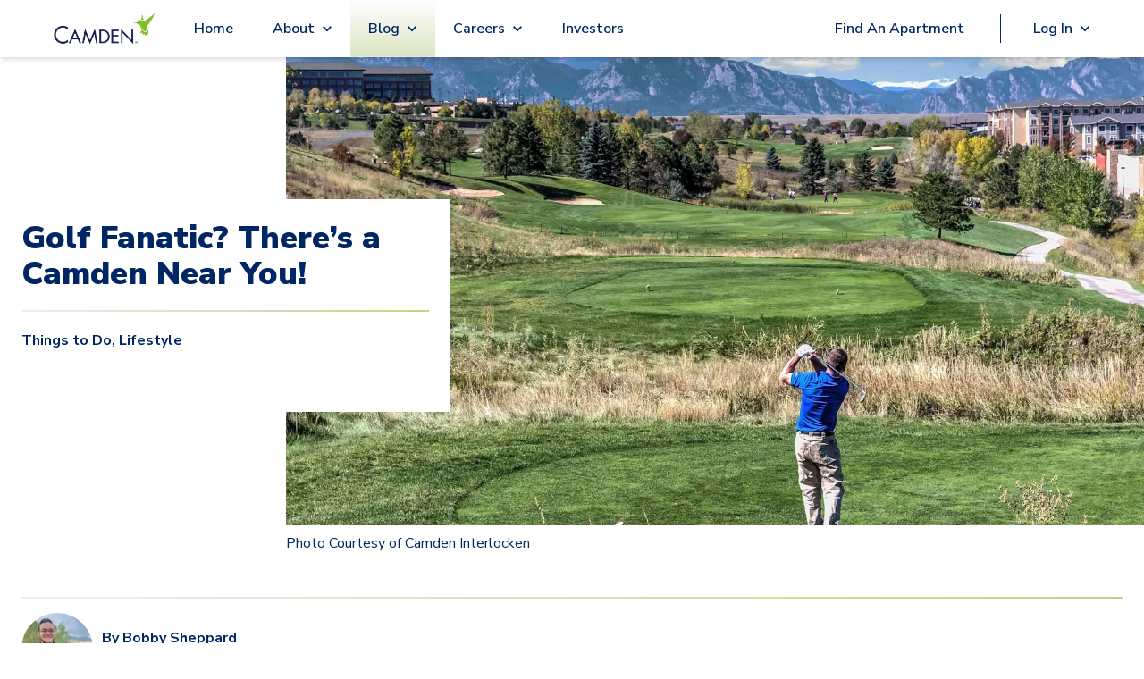

--- FILE ---
content_type: text/html; charset=utf-8
request_url: https://www.camdenliving.com/blog/golf-fanatic-theres-a-camden-near-you
body_size: 16729
content:
<!DOCTYPE html><html lang="en"><head><meta charSet="utf-8"/><meta name="viewport" content="width=device-width, initial-scale=1"/><meta name="site_name" content="CamdenLiving.com"/><title>Golf Fanatic? There’s a Camden Near You! | camdenliving.com | Bobby Sheppard</title><meta name="title" content="Golf Fanatic? There’s a Camden Near You! | camdenliving.com | Bobby Sheppard"/><meta name="description" content="Are you a golf enthusiast looking for your next home? Why stray far from your passion when you can live within minutes of it, or even right on top of it? Camden"/><meta name="page-type" content="Blog Page"/><meta name="robots" content="max-image-preview:large"/><link rel="canonical" href="https://www.camdenliving.com/blog/golf-fanatic-theres-a-camden-near-you"/><meta name="url" content="https://www.camdenliving.com/blog/golf-fanatic-theres-a-camden-near-you"/><meta name="article:author" content="Bobby Sheppard"/><meta name="article:published_time" content="2024-05-20T00:00:00.000Z"/><meta name="article:modified_time" content="2024-05-20T00:00:00.000Z"/><meta name="image_url" content="https://images.ctfassets.net/pg6xj64qk0kh/A7VJUsDwg1eJ0G37hlBI3/e75721ec2adb3c073ec919bfa4823e1b/22-camden-interlocken-apartments-broomfield-co-omni-interlocken-golf-course.jpg"/><meta property="og:site_name" content="CamdenLiving.com"/><meta property="og:type" content="article"/><meta property="og:url" content="https://www.camdenliving.com/blog/golf-fanatic-theres-a-camden-near-you"/><meta property="og:title" content="Golf Fanatic? There’s a Camden Near You! | camdenliving.com | Bobby Sheppard"/><meta property="og:description" content="Are you a golf enthusiast looking for your next home? Why stray far from your passion when you can live within minutes of it, or even right on top of it? Camden"/><meta property="og:updated_time" content="2024-05-20T00:00:00.000Z"/><meta property="og:image" content="https://images.ctfassets.net/pg6xj64qk0kh/A7VJUsDwg1eJ0G37hlBI3/e75721ec2adb3c073ec919bfa4823e1b/22-camden-interlocken-apartments-broomfield-co-omni-interlocken-golf-course.jpg"/><meta name="twitter:card" content="summary_large_image"/><meta name="twitter:creator" content="@CamdenLiving"/><meta name="twitter:url" content="https://www.camdenliving.com/blog/golf-fanatic-theres-a-camden-near-you"/><meta name="twitter:title" content="Golf Fanatic? There’s a Camden Near You! | camdenliving.com | Bobby Sheppard"/><meta name="twitter:description" content="Are you a golf enthusiast looking for your next home? Why stray far from your passion when you can live within minutes of it, or even right on top of it? Camden"/><meta name="twitter:image" content="https://images.ctfassets.net/pg6xj64qk0kh/A7VJUsDwg1eJ0G37hlBI3/e75721ec2adb3c073ec919bfa4823e1b/22-camden-interlocken-apartments-broomfield-co-omni-interlocken-golf-course.jpg"/><script type="application/ld+json">{"@context":"https://schema.org","@type":"BlogPosting","sharedContent":{"@type":"CreativeWork","image":"https://images.ctfassets.net/pg6xj64qk0kh/A7VJUsDwg1eJ0G37hlBI3/e75721ec2adb3c073ec919bfa4823e1b/22-camden-interlocken-apartments-broomfield-co-omni-interlocken-golf-course.jpg"},"about":"Golf Fanatic? There’s a Camden Near You!","name":"Golf Fanatic? There’s a Camden Near You!","image":"https://images.ctfassets.net/pg6xj64qk0kh/A7VJUsDwg1eJ0G37hlBI3/e75721ec2adb3c073ec919bfa4823e1b/22-camden-interlocken-apartments-broomfield-co-omni-interlocken-golf-course.jpg","url":"https://www.camdenliving.com/blog/golf-fanatic-theres-a-camden-near-you","articleBody":"Are you a golf enthusiast looking for your next home? Why stray far from your passion when you can live within minutes of it, or even right on top of it? Camden apartment communities across the country have these perks for golf lovers, whether they have built-in golf simulators, are located close to courses, or in one case, are built overlooking a course!Broomfield, ColoradoCamden Interlocken in Broomfield, CO is up first, since this community is a golf lover’s DREAM. Camden Interlocken is located directly next to a golf course; you can literally have a golf course in your backyard! Plus, the beautiful Colorado Flatirons are in the background for your view. Talk about golf heaven!Need even more golf in your life? Located just 10 minutes away in each direction is Coal Creek Golf Course, north up Route 36, and Walnut Creek Golf Preserve down South Wadsworth Parkway. You will never tire of your favorite sport with so many options!For another Camden community option, we have the beautiful Camden Flatirons located just four minutes down the road as well. These Colorado locations are prime real estate for golf lovers!Golf course views from a Camden Interlocken apartment. Photo Courtesy of Bobby SheppardSt. Petersburg, FloridaAre you moving to West Florida? If you are a casual golfer or looking to practice your stroke at home, Camden Central in St. Petersburg, Florida, is the place for you! Here, we have an impressive amenity in our clubhouse; a game simulator with golf! To expand your athletic horizon, this simulator also includes lacrosse and hockey as well. How nice would it be to just walk downstairs to practice your swing?If you’re looking to play some live-action golf, the Vinoy Golf Club is just 10 minutes up North. Soak in the beautiful Florida sun and Tampa Bay views just minutes from your home!Practice your swing using the golf simulator at Camden Central Houston, TXIn Houston, TX we have multiple Camden communities within a quick drive of a reputable golf course! Camden Post Oak and Camden Heights are both within a 10-minute drive from the Memorial Park Golf Course. Both communities are very different from each other in their own unique way; Camden Post Oak is a high-rise community located in the Galleria, while Camden Heights is a garden-style community located in the Historic Heights District.All of our Midtown Houston communities are within a short drive of the Hermann Park Golf Course. These communities include Camden McGowen Station and Camden Travis Street. All these communities are unique in their own way of fitting your lifestyle – read my blog on the Midtown communities to see which one fits you the best!We also have Camden Woodson Park on the northeast corner of Beltway 8, just 10 minutes away from the reputable Golf Club of Houston. With all these communities in Houston, golf fanatics have a wide variety of communities to choose from!These are just a few of our honorable golf mentions within Camden. Most Camden’s country-wide are located near populated areas with easy access to main roads – this results in easy access to MANY golf clubs all around! If you didn’t see your city in this blog, make sure to research the area of the Camden community you’re eyeing to find the nearest golf course – I promise you one is close by!","articleSection":["Lifestyle"],"author":{"@type":"Person","name":"Bobby Sheppard","url":"https://www.camdenliving.com/blog/authors/bobby-sheppard"},"creator":{"@type":"Person","name":"Bobby Sheppard"},"dateCreated":"Monday, May. 20, 2024","accountablePerson":{"@type":"Person","name":"Camden Property Trust"},"inLanguage":"en-US","isAccessibleForFree":true,"isFamilyFriendly":true,"isPartOf":{"@type":"CreativeWork","name":"Simply Camden Blog"},"mentions":{"@type":"Thing","url":["https://www.camdenliving.com/apartments/broomfield-co/camden-interlocken","https://www.camdenliving.com/apartments/broomfield-co/camden-flatirons","https://www.camdenliving.com/apartments/st-petersburg-fl/camden-central"]},"producer":{"@type":"Organization","name":"Camden Property Trust"},"schemaVersion":"13.0","sourceOrganization":{"@type":"Organization","name":"Camden Property Trust"},"speakable":{"@type":"SpeakableSpecification","cssSelector":"div.single-blog-post"},"text":"Are you a golf enthusiast looking for your next home? Why stray far from your passion when you can live within minutes of it, or even right on top of it? Camden apartment communities across the country have these perks for golf lovers, whether they have built-in golf simulators, are located close to courses, or in one case, are built overlooking a course!Broomfield, ColoradoCamden Interlocken in Broomfield, CO is up first, since this community is a golf lover’s DREAM. Camden Interlocken is located directly next to a golf course; you can literally have a golf course in your backyard! Plus, the beautiful Colorado Flatirons are in the background for your view. Talk about golf heaven!Need even more golf in your life? Located just 10 minutes away in each direction is Coal Creek Golf Course, north up Route 36, and Walnut Creek Golf Preserve down South Wadsworth Parkway. You will never tire of your favorite sport with so many options!For another Camden community option, we have the beautiful Camden Flatirons located just four minutes down the road as well. These Colorado locations are prime real estate for golf lovers!Golf course views from a Camden Interlocken apartment. Photo Courtesy of Bobby SheppardSt. Petersburg, FloridaAre you moving to West Florida? If you are a casual golfer or looking to practice your stroke at home, Camden Central in St. Petersburg, Florida, is the place for you! Here, we have an impressive amenity in our clubhouse; a game simulator with golf! To expand your athletic horizon, this simulator also includes lacrosse and hockey as well. How nice would it be to just walk downstairs to practice your swing?If you’re looking to play some live-action golf, the Vinoy Golf Club is just 10 minutes up North. Soak in the beautiful Florida sun and Tampa Bay views just minutes from your home!Practice your swing using the golf simulator at Camden Central Houston, TXIn Houston, TX we have multiple Camden communities within a quick drive of a reputable golf course! Camden Post Oak and Camden Heights are both within a 10-minute drive from the Memorial Park Golf Course. Both communities are very different from each other in their own unique way; Camden Post Oak is a high-rise community located in the Galleria, while Camden Heights is a garden-style community located in the Historic Heights District.All of our Midtown Houston communities are within a short drive of the Hermann Park Golf Course. These communities include Camden McGowen Station and Camden Travis Street. All these communities are unique in their own way of fitting your lifestyle – read my blog on the Midtown communities to see which one fits you the best!We also have Camden Woodson Park on the northeast corner of Beltway 8, just 10 minutes away from the reputable Golf Club of Houston. With all these communities in Houston, golf fanatics have a wide variety of communities to choose from!These are just a few of our honorable golf mentions within Camden. Most Camden’s country-wide are located near populated areas with easy access to main roads – this results in easy access to MANY golf clubs all around! If you didn’t see your city in this blog, make sure to research the area of the Camden community you’re eyeing to find the nearest golf course – I promise you one is close by!","thumbnailUrl":"https://images.ctfassets.net/pg6xj64qk0kh/A7VJUsDwg1eJ0G37hlBI3/e75721ec2adb3c073ec919bfa4823e1b/22-camden-interlocken-apartments-broomfield-co-omni-interlocken-golf-course.jpg","wordCount":554}</script><meta name="next-head-count" content="28"/><script src="https://sightmap.com/embed/api.js"></script><meta name="robots" content="max-image-preview:large"/><link rel="preconnect" href="https://fonts.gstatic.com"/><script>
              // Initialize a flag to track Google Maps loading status
              window.googleMapsLoaded = false;
              window.googleMapsError = false;
              window.googleMapsRetries = 0;
              window.googleMapsMaxRetries = 3;
              
              // Define the callback function for when maps loads successfully
              function initMap() {
                window.googleMapsLoaded = true;
                console.log('%c[MAPS DEBUG] Google Maps API loaded successfully', 'background: green; color: white; padding: 2px;');
                
                // Wait a short amount of time to ensure Google object is fully initialized
                setTimeout(function() {
                  // Double check that the Google Maps object is actually available
                  if (typeof google !== 'undefined' && typeof google.maps !== 'undefined') {
                    console.log('%c[MAPS DEBUG] Dispatching googleMapsLoaded event', 'background: blue; color: white; padding: 2px;');
                    // Dispatch an event that components can listen for
                    const mapsLoadedEvent = new CustomEvent('googlemapsloaded');
                    window.dispatchEvent(mapsLoadedEvent);
                    
                    // Also set a global flag that persists across page navigations
                    try {
                      localStorage.setItem('googleMapsLoaded', 'true');
                    } catch (e) {
                      console.warn('Could not set localStorage flag for Maps');
                    }
                  } else {
                    console.error('%c[MAPS DEBUG] Google Maps objects not available despite successful load callback', 'background: red; color: white; padding: 2px;');
                    handleGoogleMapsError();
                  }
                }, 100);
              }
              
              // Define error handling for Google Maps API loading
              function handleGoogleMapsError() {
                // Only set error if we've exhausted retries
                if (window.googleMapsRetries >= window.googleMapsMaxRetries) {
                  window.googleMapsError = true;
                  console.error('Google Maps API failed to load after multiple attempts');
                  
                  // Dispatch an event for the error
                  const mapsErrorEvent = new CustomEvent('googlemapserror');
                  window.dispatchEvent(mapsErrorEvent);
                  
                  // Remove the error event after it fires once
                  window.removeEventListener('error', googleMapsApiErrorHandler);
                } else {
                  // Retry loading the script with exponential backoff
                  window.googleMapsRetries++;
                  const backoffTime = Math.pow(2, window.googleMapsRetries) * 500; // 1s, 2s, 4s
                  console.log('Retrying Google Maps API load, attempt ' + window.googleMapsRetries + ' in ' + backoffTime + 'ms');
                  
                  setTimeout(loadGoogleMapsScript, backoffTime);
                }
              }
              
              // Error event handler specifically for Google Maps API
              function googleMapsApiErrorHandler(event) {
                if (event.target && event.target.src && 
                    event.target.src.indexOf('maps.googleapis.com') !== -1) {
                  handleGoogleMapsError();
                }
              }
              
              // Function to load the Google Maps script
              function loadGoogleMapsScript() {
                // Remove any existing Google Maps scripts first
                const existingScripts = document.querySelectorAll('script[src*="maps.googleapis.com"]');
                existingScripts.forEach(script => script.remove());
                
                // Load Google Maps API directly
                const script = document.createElement('script');
                script.src = 'https://maps.googleapis.com/maps/api/js?key=AIzaSyDdpNX4iJL4dfVl2HPUgK7bCBQ9qG7nzN8&libraries=places,marker&loading=async&callback=initMap';
                script.async = true;
                script.defer = true;
                script.onerror = handleGoogleMapsError;
                document.head.appendChild(script);
              }
              
              // Add error listener for script loading failures
              window.addEventListener('error', googleMapsApiErrorHandler, true);
              
              // Initial loading of the script
              (function() {
                loadGoogleMapsScript();
                
                // Set a timeout to check if Google Maps loaded
                setTimeout(function() {
                  if (!window.googleMapsLoaded && !window.googleMapsError && window.googleMapsRetries >= window.googleMapsMaxRetries) {
                    handleGoogleMapsError();
                  }
                }, 15000); // 15 second timeout
              })();
            </script><script src="https://apps.elfsight.com/p/platform.js" defer=""></script><script type="text/javascript" src="https://custom-scripts-camden.s3.amazonaws.com/funnelleasing/integration-v2.min.js"></script><script crossorigin="" src="https://cs-cdn.realpage.com/CAL/v1.0/cs-calendar-widget.min.js"></script><script>
              if (document.documentMode) {
                var qs = "";
                var communityPhoneNumber = "";

                if (communityPhoneNumber) {
                  qs += "phone=" + communityPhoneNumber;
                };

                window.location.href = "/browser.html?edgeLink=" +  window.location.pathname + (!!qs ? "?" + qs : "");
              };
              </script><link rel="preconnect" href="https://fonts.gstatic.com" crossorigin /><link rel="preload" href="/_next/static/css/f57e8c64a29ca09b.css" as="style"/><link rel="stylesheet" href="/_next/static/css/f57e8c64a29ca09b.css" data-n-g=""/><link rel="preload" href="/_next/static/css/44d048c5f4a291f7.css" as="style"/><link rel="stylesheet" href="/_next/static/css/44d048c5f4a291f7.css" data-n-p=""/><link rel="preload" href="/_next/static/css/57b23f7e125db83d.css" as="style"/><link rel="stylesheet" href="/_next/static/css/57b23f7e125db83d.css"/><noscript data-n-css=""></noscript><script defer="" nomodule="" src="/_next/static/chunks/polyfills-c67a75d1b6f99dc8.js"></script><script defer="" src="/_next/static/chunks/4961.8b19e7084bc805c4.js"></script><script src="/_next/static/chunks/webpack-6c0263e3af7f1d7a.js" defer=""></script><script src="/_next/static/chunks/framework-ca706bf673a13738.js" defer=""></script><script src="/_next/static/chunks/main-5212bc951b709ff5.js" defer=""></script><script src="/_next/static/chunks/pages/_app-e25473f63a0aa37b.js" defer=""></script><script src="/_next/static/chunks/6239-4c15013ac1ab6626.js" defer=""></script><script src="/_next/static/chunks/6710-58e7597568519d24.js" defer=""></script><script src="/_next/static/chunks/6930-07dd6d678ff15803.js" defer=""></script><script src="/_next/static/chunks/1261-3b73046914c3efc8.js" defer=""></script><script src="/_next/static/chunks/4398-a9c62f38d1090b78.js" defer=""></script><script src="/_next/static/chunks/5606-c776256c07d64764.js" defer=""></script><script src="/_next/static/chunks/pages/blog/%5B%5B...allBlogSlugs%5D%5D-220918582593002f.js" defer=""></script><script src="/_next/static/oBwkA05ZhNhV04mpEpdoX/_buildManifest.js" defer=""></script><script src="/_next/static/oBwkA05ZhNhV04mpEpdoX/_ssgManifest.js" defer=""></script><style id="__jsx-1224211768">.local-spacing.jsx-1224211768{height:64px}</style><style id="__jsx-2185789767">.animate-button.jsx-2185789767{min-width:none}.right-to-left.jsx-2185789767{right:0}.left-to-right.jsx-2185789767{left:0}.animate-button.jsx-2185789767:hover .left-to-right.jsx-2185789767{left:-webkit-calc(0% + nullpx);left:-moz-calc(0% + nullpx);left:calc(0% + nullpx);text-decoration:underline}.animate-button.jsx-2185789767:hover .right-to-left.jsx-2185789767{right:-webkit-calc(0% + nullpx);right:-moz-calc(0% + nullpx);right:calc(0% + nullpx)}.animate-button.jsx-2185789767:hover .rightIconContainer.jsx-2185789767{right:-webkit-calc(100% - 0px);right:-moz-calc(100% - 0px);right:calc(100% - 0px)}.animate-button.jsx-2185789767:hover .leftIconContainer.jsx-2185789767{left:-webkit-calc(100% - nullpx);left:-moz-calc(100% - nullpx);left:calc(100% - nullpx)}.animate-button.jsx-2185789767:hover .reverse-items.jsx-2185789767{-webkit-box-orient:horizontal;-webkit-box-direction:reverse;-webkit-flex-direction:row-reverse;-moz-box-orient:horizontal;-moz-box-direction:reverse;-ms-flex-direction:row-reverse;flex-direction:row-reverse}.transition.jsx-2185789767{position:relative;-webkit-transition-property:left,right;-moz-transition-timing-function:left,right;-o-transition-timing-function:left,right;transition-property:left,right;-webkit-transition-duration:0.15s;-moz-transition-duration:0.15s;-o-transition-duration:0.15s;transition-duration:0.15s;-webkit-transition-timing-function:ease-in-out;-moz-transition-timing-function:ease-in-out;-o-transition-timing-function:ease-in-out;transition-timing-function:ease-in-out}.leadership-name-label.jsx-2185789767{font-size:1.375rem;line-height:1.5rem;word-break:break-word;width:inherit;text-align:left}</style><style id="__jsx-263dcc7e0f7e0002">.featured-blog-post-card.jsx-263dcc7e0f7e0002{height:100%}@media(max-width:768px){.featured-blog-post-card.jsx-263dcc7e0f7e0002{min-height:362px}}</style><style data-href="https://fonts.googleapis.com/css2?family=Nunito+Sans:wght@400;600;700;800;900&display=swap">@font-face{font-family:'Nunito Sans';font-style:normal;font-weight:400;font-stretch:normal;font-display:swap;src:url(https://fonts.gstatic.com/l/font?kit=pe1mMImSLYBIv1o4X1M8ce2xCx3yop4tQpF_MeTm0lfGWVpNn64CL7U8upHZIbMV51Q42ptCp5F5bxqqtQ1yiU4G1ilntw&skey=60bfdc605ddb00b1&v=v19) format('woff')}@font-face{font-family:'Nunito Sans';font-style:normal;font-weight:600;font-stretch:normal;font-display:swap;src:url(https://fonts.gstatic.com/l/font?kit=pe1mMImSLYBIv1o4X1M8ce2xCx3yop4tQpF_MeTm0lfGWVpNn64CL7U8upHZIbMV51Q42ptCp5F5bxqqtQ1yiU4GCC5ntw&skey=60bfdc605ddb00b1&v=v19) format('woff')}@font-face{font-family:'Nunito Sans';font-style:normal;font-weight:700;font-stretch:normal;font-display:swap;src:url(https://fonts.gstatic.com/l/font?kit=pe1mMImSLYBIv1o4X1M8ce2xCx3yop4tQpF_MeTm0lfGWVpNn64CL7U8upHZIbMV51Q42ptCp5F5bxqqtQ1yiU4GMS5ntw&skey=60bfdc605ddb00b1&v=v19) format('woff')}@font-face{font-family:'Nunito Sans';font-style:normal;font-weight:800;font-stretch:normal;font-display:swap;src:url(https://fonts.gstatic.com/l/font?kit=pe1mMImSLYBIv1o4X1M8ce2xCx3yop4tQpF_MeTm0lfGWVpNn64CL7U8upHZIbMV51Q42ptCp5F5bxqqtQ1yiU4GVi5ntw&skey=60bfdc605ddb00b1&v=v19) format('woff')}@font-face{font-family:'Nunito Sans';font-style:normal;font-weight:900;font-stretch:normal;font-display:swap;src:url(https://fonts.gstatic.com/l/font?kit=pe1mMImSLYBIv1o4X1M8ce2xCx3yop4tQpF_MeTm0lfGWVpNn64CL7U8upHZIbMV51Q42ptCp5F5bxqqtQ1yiU4Gfy5ntw&skey=60bfdc605ddb00b1&v=v19) format('woff')}@font-face{font-family:'Nunito Sans';font-style:normal;font-weight:400;font-stretch:100%;font-display:swap;src:url(https://fonts.gstatic.com/s/nunitosans/v19/pe0TMImSLYBIv1o4X1M8ce2xCx3yop4tQpF_MeTm0lfGWVpNn64CL7U8upHZIbMV51Q42ptCp7t4R-tQKr51pE8.woff2) format('woff2');unicode-range:U+0460-052F,U+1C80-1C8A,U+20B4,U+2DE0-2DFF,U+A640-A69F,U+FE2E-FE2F}@font-face{font-family:'Nunito Sans';font-style:normal;font-weight:400;font-stretch:100%;font-display:swap;src:url(https://fonts.gstatic.com/s/nunitosans/v19/pe0TMImSLYBIv1o4X1M8ce2xCx3yop4tQpF_MeTm0lfGWVpNn64CL7U8upHZIbMV51Q42ptCp7txR-tQKr51pE8.woff2) format('woff2');unicode-range:U+0301,U+0400-045F,U+0490-0491,U+04B0-04B1,U+2116}@font-face{font-family:'Nunito Sans';font-style:normal;font-weight:400;font-stretch:100%;font-display:swap;src:url(https://fonts.gstatic.com/s/nunitosans/v19/pe0TMImSLYBIv1o4X1M8ce2xCx3yop4tQpF_MeTm0lfGWVpNn64CL7U8upHZIbMV51Q42ptCp7t6R-tQKr51pE8.woff2) format('woff2');unicode-range:U+0102-0103,U+0110-0111,U+0128-0129,U+0168-0169,U+01A0-01A1,U+01AF-01B0,U+0300-0301,U+0303-0304,U+0308-0309,U+0323,U+0329,U+1EA0-1EF9,U+20AB}@font-face{font-family:'Nunito Sans';font-style:normal;font-weight:400;font-stretch:100%;font-display:swap;src:url(https://fonts.gstatic.com/s/nunitosans/v19/pe0TMImSLYBIv1o4X1M8ce2xCx3yop4tQpF_MeTm0lfGWVpNn64CL7U8upHZIbMV51Q42ptCp7t7R-tQKr51pE8.woff2) format('woff2');unicode-range:U+0100-02BA,U+02BD-02C5,U+02C7-02CC,U+02CE-02D7,U+02DD-02FF,U+0304,U+0308,U+0329,U+1D00-1DBF,U+1E00-1E9F,U+1EF2-1EFF,U+2020,U+20A0-20AB,U+20AD-20C0,U+2113,U+2C60-2C7F,U+A720-A7FF}@font-face{font-family:'Nunito Sans';font-style:normal;font-weight:400;font-stretch:100%;font-display:swap;src:url(https://fonts.gstatic.com/s/nunitosans/v19/pe0TMImSLYBIv1o4X1M8ce2xCx3yop4tQpF_MeTm0lfGWVpNn64CL7U8upHZIbMV51Q42ptCp7t1R-tQKr51.woff2) format('woff2');unicode-range:U+0000-00FF,U+0131,U+0152-0153,U+02BB-02BC,U+02C6,U+02DA,U+02DC,U+0304,U+0308,U+0329,U+2000-206F,U+20AC,U+2122,U+2191,U+2193,U+2212,U+2215,U+FEFF,U+FFFD}@font-face{font-family:'Nunito Sans';font-style:normal;font-weight:600;font-stretch:100%;font-display:swap;src:url(https://fonts.gstatic.com/s/nunitosans/v19/pe0TMImSLYBIv1o4X1M8ce2xCx3yop4tQpF_MeTm0lfGWVpNn64CL7U8upHZIbMV51Q42ptCp7t4R-tQKr51pE8.woff2) format('woff2');unicode-range:U+0460-052F,U+1C80-1C8A,U+20B4,U+2DE0-2DFF,U+A640-A69F,U+FE2E-FE2F}@font-face{font-family:'Nunito Sans';font-style:normal;font-weight:600;font-stretch:100%;font-display:swap;src:url(https://fonts.gstatic.com/s/nunitosans/v19/pe0TMImSLYBIv1o4X1M8ce2xCx3yop4tQpF_MeTm0lfGWVpNn64CL7U8upHZIbMV51Q42ptCp7txR-tQKr51pE8.woff2) format('woff2');unicode-range:U+0301,U+0400-045F,U+0490-0491,U+04B0-04B1,U+2116}@font-face{font-family:'Nunito Sans';font-style:normal;font-weight:600;font-stretch:100%;font-display:swap;src:url(https://fonts.gstatic.com/s/nunitosans/v19/pe0TMImSLYBIv1o4X1M8ce2xCx3yop4tQpF_MeTm0lfGWVpNn64CL7U8upHZIbMV51Q42ptCp7t6R-tQKr51pE8.woff2) format('woff2');unicode-range:U+0102-0103,U+0110-0111,U+0128-0129,U+0168-0169,U+01A0-01A1,U+01AF-01B0,U+0300-0301,U+0303-0304,U+0308-0309,U+0323,U+0329,U+1EA0-1EF9,U+20AB}@font-face{font-family:'Nunito Sans';font-style:normal;font-weight:600;font-stretch:100%;font-display:swap;src:url(https://fonts.gstatic.com/s/nunitosans/v19/pe0TMImSLYBIv1o4X1M8ce2xCx3yop4tQpF_MeTm0lfGWVpNn64CL7U8upHZIbMV51Q42ptCp7t7R-tQKr51pE8.woff2) format('woff2');unicode-range:U+0100-02BA,U+02BD-02C5,U+02C7-02CC,U+02CE-02D7,U+02DD-02FF,U+0304,U+0308,U+0329,U+1D00-1DBF,U+1E00-1E9F,U+1EF2-1EFF,U+2020,U+20A0-20AB,U+20AD-20C0,U+2113,U+2C60-2C7F,U+A720-A7FF}@font-face{font-family:'Nunito Sans';font-style:normal;font-weight:600;font-stretch:100%;font-display:swap;src:url(https://fonts.gstatic.com/s/nunitosans/v19/pe0TMImSLYBIv1o4X1M8ce2xCx3yop4tQpF_MeTm0lfGWVpNn64CL7U8upHZIbMV51Q42ptCp7t1R-tQKr51.woff2) format('woff2');unicode-range:U+0000-00FF,U+0131,U+0152-0153,U+02BB-02BC,U+02C6,U+02DA,U+02DC,U+0304,U+0308,U+0329,U+2000-206F,U+20AC,U+2122,U+2191,U+2193,U+2212,U+2215,U+FEFF,U+FFFD}@font-face{font-family:'Nunito Sans';font-style:normal;font-weight:700;font-stretch:100%;font-display:swap;src:url(https://fonts.gstatic.com/s/nunitosans/v19/pe0TMImSLYBIv1o4X1M8ce2xCx3yop4tQpF_MeTm0lfGWVpNn64CL7U8upHZIbMV51Q42ptCp7t4R-tQKr51pE8.woff2) format('woff2');unicode-range:U+0460-052F,U+1C80-1C8A,U+20B4,U+2DE0-2DFF,U+A640-A69F,U+FE2E-FE2F}@font-face{font-family:'Nunito Sans';font-style:normal;font-weight:700;font-stretch:100%;font-display:swap;src:url(https://fonts.gstatic.com/s/nunitosans/v19/pe0TMImSLYBIv1o4X1M8ce2xCx3yop4tQpF_MeTm0lfGWVpNn64CL7U8upHZIbMV51Q42ptCp7txR-tQKr51pE8.woff2) format('woff2');unicode-range:U+0301,U+0400-045F,U+0490-0491,U+04B0-04B1,U+2116}@font-face{font-family:'Nunito Sans';font-style:normal;font-weight:700;font-stretch:100%;font-display:swap;src:url(https://fonts.gstatic.com/s/nunitosans/v19/pe0TMImSLYBIv1o4X1M8ce2xCx3yop4tQpF_MeTm0lfGWVpNn64CL7U8upHZIbMV51Q42ptCp7t6R-tQKr51pE8.woff2) format('woff2');unicode-range:U+0102-0103,U+0110-0111,U+0128-0129,U+0168-0169,U+01A0-01A1,U+01AF-01B0,U+0300-0301,U+0303-0304,U+0308-0309,U+0323,U+0329,U+1EA0-1EF9,U+20AB}@font-face{font-family:'Nunito Sans';font-style:normal;font-weight:700;font-stretch:100%;font-display:swap;src:url(https://fonts.gstatic.com/s/nunitosans/v19/pe0TMImSLYBIv1o4X1M8ce2xCx3yop4tQpF_MeTm0lfGWVpNn64CL7U8upHZIbMV51Q42ptCp7t7R-tQKr51pE8.woff2) format('woff2');unicode-range:U+0100-02BA,U+02BD-02C5,U+02C7-02CC,U+02CE-02D7,U+02DD-02FF,U+0304,U+0308,U+0329,U+1D00-1DBF,U+1E00-1E9F,U+1EF2-1EFF,U+2020,U+20A0-20AB,U+20AD-20C0,U+2113,U+2C60-2C7F,U+A720-A7FF}@font-face{font-family:'Nunito Sans';font-style:normal;font-weight:700;font-stretch:100%;font-display:swap;src:url(https://fonts.gstatic.com/s/nunitosans/v19/pe0TMImSLYBIv1o4X1M8ce2xCx3yop4tQpF_MeTm0lfGWVpNn64CL7U8upHZIbMV51Q42ptCp7t1R-tQKr51.woff2) format('woff2');unicode-range:U+0000-00FF,U+0131,U+0152-0153,U+02BB-02BC,U+02C6,U+02DA,U+02DC,U+0304,U+0308,U+0329,U+2000-206F,U+20AC,U+2122,U+2191,U+2193,U+2212,U+2215,U+FEFF,U+FFFD}@font-face{font-family:'Nunito Sans';font-style:normal;font-weight:800;font-stretch:100%;font-display:swap;src:url(https://fonts.gstatic.com/s/nunitosans/v19/pe0TMImSLYBIv1o4X1M8ce2xCx3yop4tQpF_MeTm0lfGWVpNn64CL7U8upHZIbMV51Q42ptCp7t4R-tQKr51pE8.woff2) format('woff2');unicode-range:U+0460-052F,U+1C80-1C8A,U+20B4,U+2DE0-2DFF,U+A640-A69F,U+FE2E-FE2F}@font-face{font-family:'Nunito Sans';font-style:normal;font-weight:800;font-stretch:100%;font-display:swap;src:url(https://fonts.gstatic.com/s/nunitosans/v19/pe0TMImSLYBIv1o4X1M8ce2xCx3yop4tQpF_MeTm0lfGWVpNn64CL7U8upHZIbMV51Q42ptCp7txR-tQKr51pE8.woff2) format('woff2');unicode-range:U+0301,U+0400-045F,U+0490-0491,U+04B0-04B1,U+2116}@font-face{font-family:'Nunito Sans';font-style:normal;font-weight:800;font-stretch:100%;font-display:swap;src:url(https://fonts.gstatic.com/s/nunitosans/v19/pe0TMImSLYBIv1o4X1M8ce2xCx3yop4tQpF_MeTm0lfGWVpNn64CL7U8upHZIbMV51Q42ptCp7t6R-tQKr51pE8.woff2) format('woff2');unicode-range:U+0102-0103,U+0110-0111,U+0128-0129,U+0168-0169,U+01A0-01A1,U+01AF-01B0,U+0300-0301,U+0303-0304,U+0308-0309,U+0323,U+0329,U+1EA0-1EF9,U+20AB}@font-face{font-family:'Nunito Sans';font-style:normal;font-weight:800;font-stretch:100%;font-display:swap;src:url(https://fonts.gstatic.com/s/nunitosans/v19/pe0TMImSLYBIv1o4X1M8ce2xCx3yop4tQpF_MeTm0lfGWVpNn64CL7U8upHZIbMV51Q42ptCp7t7R-tQKr51pE8.woff2) format('woff2');unicode-range:U+0100-02BA,U+02BD-02C5,U+02C7-02CC,U+02CE-02D7,U+02DD-02FF,U+0304,U+0308,U+0329,U+1D00-1DBF,U+1E00-1E9F,U+1EF2-1EFF,U+2020,U+20A0-20AB,U+20AD-20C0,U+2113,U+2C60-2C7F,U+A720-A7FF}@font-face{font-family:'Nunito Sans';font-style:normal;font-weight:800;font-stretch:100%;font-display:swap;src:url(https://fonts.gstatic.com/s/nunitosans/v19/pe0TMImSLYBIv1o4X1M8ce2xCx3yop4tQpF_MeTm0lfGWVpNn64CL7U8upHZIbMV51Q42ptCp7t1R-tQKr51.woff2) format('woff2');unicode-range:U+0000-00FF,U+0131,U+0152-0153,U+02BB-02BC,U+02C6,U+02DA,U+02DC,U+0304,U+0308,U+0329,U+2000-206F,U+20AC,U+2122,U+2191,U+2193,U+2212,U+2215,U+FEFF,U+FFFD}@font-face{font-family:'Nunito Sans';font-style:normal;font-weight:900;font-stretch:100%;font-display:swap;src:url(https://fonts.gstatic.com/s/nunitosans/v19/pe0TMImSLYBIv1o4X1M8ce2xCx3yop4tQpF_MeTm0lfGWVpNn64CL7U8upHZIbMV51Q42ptCp7t4R-tQKr51pE8.woff2) format('woff2');unicode-range:U+0460-052F,U+1C80-1C8A,U+20B4,U+2DE0-2DFF,U+A640-A69F,U+FE2E-FE2F}@font-face{font-family:'Nunito Sans';font-style:normal;font-weight:900;font-stretch:100%;font-display:swap;src:url(https://fonts.gstatic.com/s/nunitosans/v19/pe0TMImSLYBIv1o4X1M8ce2xCx3yop4tQpF_MeTm0lfGWVpNn64CL7U8upHZIbMV51Q42ptCp7txR-tQKr51pE8.woff2) format('woff2');unicode-range:U+0301,U+0400-045F,U+0490-0491,U+04B0-04B1,U+2116}@font-face{font-family:'Nunito Sans';font-style:normal;font-weight:900;font-stretch:100%;font-display:swap;src:url(https://fonts.gstatic.com/s/nunitosans/v19/pe0TMImSLYBIv1o4X1M8ce2xCx3yop4tQpF_MeTm0lfGWVpNn64CL7U8upHZIbMV51Q42ptCp7t6R-tQKr51pE8.woff2) format('woff2');unicode-range:U+0102-0103,U+0110-0111,U+0128-0129,U+0168-0169,U+01A0-01A1,U+01AF-01B0,U+0300-0301,U+0303-0304,U+0308-0309,U+0323,U+0329,U+1EA0-1EF9,U+20AB}@font-face{font-family:'Nunito Sans';font-style:normal;font-weight:900;font-stretch:100%;font-display:swap;src:url(https://fonts.gstatic.com/s/nunitosans/v19/pe0TMImSLYBIv1o4X1M8ce2xCx3yop4tQpF_MeTm0lfGWVpNn64CL7U8upHZIbMV51Q42ptCp7t7R-tQKr51pE8.woff2) format('woff2');unicode-range:U+0100-02BA,U+02BD-02C5,U+02C7-02CC,U+02CE-02D7,U+02DD-02FF,U+0304,U+0308,U+0329,U+1D00-1DBF,U+1E00-1E9F,U+1EF2-1EFF,U+2020,U+20A0-20AB,U+20AD-20C0,U+2113,U+2C60-2C7F,U+A720-A7FF}@font-face{font-family:'Nunito Sans';font-style:normal;font-weight:900;font-stretch:100%;font-display:swap;src:url(https://fonts.gstatic.com/s/nunitosans/v19/pe0TMImSLYBIv1o4X1M8ce2xCx3yop4tQpF_MeTm0lfGWVpNn64CL7U8upHZIbMV51Q42ptCp7t1R-tQKr51.woff2) format('woff2');unicode-range:U+0000-00FF,U+0131,U+0152-0153,U+02BB-02BC,U+02C6,U+02DA,U+02DC,U+0304,U+0308,U+0329,U+2000-206F,U+20AC,U+2122,U+2191,U+2193,U+2212,U+2215,U+FEFF,U+FFFD}</style></head><body><div id="__next"><main class="flex flex-col items-center"><a href="#" class="jsx-1224211768 flex flex-row items-center justify-center w-full text-white bg-blue skip-to-content-link">Skip to Main Content</a><nav class="jsx-1224211768 fixed z-30 flex justify-center w-full bg-white shadow-md select-none h-header z-50"><div class="jsx-1224211768 flex items-center justify-between h-full max-width nav-padding lg:justify-start"><button aria-label="Open Menu" aria-expanded="false" aria-controls="mobile-menu" class="jsx-1224211768 lg:hidden"><img class="bg-transparent  cursor-pointer" src="/icons/blue/menu.svg" alt="Open Menu"/></button><div class="jsx-1224211768 absolute flex h-10 cursor-pointer left-1/4 right-1/4 lg:static flex-center lg:min-h-12 min-w-32 lg:w-64"><img id="primary-navigation-camden-logo" alt="Camden logo" src="/images/camden-logo-black.png" class="jsx-1224211768 h-10 m-auto lg:min-h-12"/></div><div class="jsx-1224211768 primary-navigation-serverside_mobileMenu__ArjfB invisible"><div><div id="primary-navigation-home-link" class="primary-navigation-links submenu-links"><a href="/">Home</a></div></div><div role="navigation" aria-label="About submenu" class="dropdown-menu"><div class="relative primary-navigation-submenu-link-container main-padding py-4 lg:p-4  submenu-links"><div class="absolute left-0 w-full h-full pb-4 mobile-link-container lg:block"></div><span class="primary-navigation-submenu-link submenu-links"><a class="pointer-events-none" data-link="dropdown" href="/blog/golf-fanatic-theres-a-camden-near-you#">About</a></span><span class="w-5 submenu-links"><img class="bg-transparent submenu-links w-5 caret more cursor-pointer" src="/icons/blue/expand_more.svg" alt="Expand"/><img class="bg-transparent submenu-links w-5 caret less cursor-pointer" src="/icons/blue/expand_less.svg" alt="Close"/></span></div><div class="submenu-links_invisibleItem__iygc_"> </div><ul class="  primary-navigation-submenu-left  z-50" role="menu" aria-label="About options"><div class="hidden lg:block relative  bottom-1 left-3 border-1 border-t border-gray-200 bg-white w-2 h-2 transform rotate-45" aria-hidden="true"></div><li role="menuitem"><a data-sublink="dropdown" class="primary-navigation-sublinks main-padding submenu-links" id="primary-navigation-about-camden-link" target="_self" rel="" href="/about-camden">About Camden</a></li><li role="menuitem"><a data-sublink="dropdown" class="primary-navigation-sublinks main-padding submenu-links" id="primary-navigation-camden-culture-link" target="_self" rel="" href="/camden-culture">Camden Culture</a></li><li role="menuitem"><a data-sublink="dropdown" class="primary-navigation-sublinks main-padding submenu-links" id="primary-navigation-corporate-responsibility-link" target="_self" rel="" href="/corporate-responsibility">Corporate Responsibility</a></li><li role="menuitem"><a data-sublink="dropdown" class="primary-navigation-sublinks main-padding submenu-links" id="primary-navigation-camden-cares-link" target="_self" rel="" href="/camden-cares">Camden Cares</a></li><li role="menuitem"><a data-sublink="dropdown" class="primary-navigation-sublinks main-padding submenu-links" id="primary-navigation-leadership-link" target="_self" rel="" href="/leadership">Leadership</a></li></ul></div><div role="navigation" aria-label="Blog submenu" class="dropdown-menu"><div class="relative primary-navigation-submenu-link-container main-padding py-4 lg:p-4  primary-navigation-links-selected submenu-links"><div class="absolute left-0 w-full h-full pb-4 mobile-link-container lg:block"></div><span class="primary-navigation-submenu-link submenu-links"><a class="pointer-events-none" data-link="dropdown" href="/blog/golf-fanatic-theres-a-camden-near-you#">Blog</a></span><span class="w-5 submenu-links"><img class="bg-transparent submenu-links w-5 caret more cursor-pointer" src="/icons/blue/expand_more.svg" alt="Expand"/><img class="bg-transparent submenu-links w-5 caret less cursor-pointer" src="/icons/blue/expand_less.svg" alt="Close"/></span></div><div class="submenu-links_invisibleItem__iygc_"> </div><ul class="  primary-navigation-submenu-left  z-50" role="menu" aria-label="Blog options"><div class="hidden lg:block relative  bottom-1 left-3 border-1 border-t border-gray-200 bg-white w-2 h-2 transform rotate-45" aria-hidden="true"></div><li role="menuitem"><a data-sublink="dropdown" class="primary-navigation-sublinks main-padding primary-navigation-links-selected submenu-links" id="primary-navigation-blog-link" target="_self" rel="" href="/blog">Blog</a></li><li role="menuitem"><a data-sublink="dropdown" class="primary-navigation-sublinks main-padding submenu-links" id="primary-navigation-about-the-bloggers-link" target="_self" rel="" href="/blog/authors">About the Bloggers</a></li></ul></div><div role="navigation" aria-label="Careers submenu" class="dropdown-menu"><div class="relative primary-navigation-submenu-link-container main-padding py-4 lg:p-4  submenu-links"><div class="absolute left-0 w-full h-full pb-4 mobile-link-container lg:block"></div><span class="primary-navigation-submenu-link submenu-links"><a class="pointer-events-none" data-link="dropdown" href="/blog/golf-fanatic-theres-a-camden-near-you#">Careers</a></span><span class="w-5 submenu-links"><img class="bg-transparent submenu-links w-5 caret more cursor-pointer" src="/icons/blue/expand_more.svg" alt="Expand"/><img class="bg-transparent submenu-links w-5 caret less cursor-pointer" src="/icons/blue/expand_less.svg" alt="Close"/></span></div><div class="submenu-links_invisibleItem__iygc_"> </div><ul class="  primary-navigation-submenu-left  z-50" role="menu" aria-label="Careers options"><div class="hidden lg:block relative  bottom-1 left-3 border-1 border-t border-gray-200 bg-white w-2 h-2 transform rotate-45" aria-hidden="true"></div><li role="menuitem"><a data-sublink="dropdown" class="primary-navigation-sublinks main-padding submenu-links" id="primary-navigation-camden-careers-link" target="_blank" rel="noopener noreferrer" href="https://ehap.fa.us2.oraclecloud.com/hcmUI/CandidateExperience/en/sites/CX">Camden Careers</a></li><li role="menuitem"><a data-sublink="dropdown" class="primary-navigation-sublinks main-padding submenu-links" id="primary-navigation-benefits-link" target="_self" rel="" href="/benefits">Benefits</a></li><li role="menuitem"><a data-sublink="dropdown" class="primary-navigation-sublinks main-padding submenu-links" id="primary-navigation-life-at-camden-link" target="_self" rel="" href="/life-at-camden">Life at Camden</a></li><li role="menuitem"><a data-sublink="dropdown" class="primary-navigation-sublinks main-padding submenu-links" id="primary-navigation-career-development-link" target="_self" rel="" href="/career-development">Career Development</a></li></ul></div><div><div id="primary-navigation-investors-link" class="primary-navigation-links submenu-links"><a target="_blank" href="https://investors.camdenliving.com/investors/corporate-overview/corporate-profile/default.aspx">Investors</a></div></div><div><div class="my-4 lg:hidden info-teaser-separator"></div><div id="primary-navigation-find an apartment-link" class="lg:hidden primary-navigation-links submenu-links"><a href="/">Find An Apartment</a></div></div><div role="navigation" aria-label="Log In submenu" class="dropdown-menu"><div class="relative primary-navigation-submenu-link-container main-padding py-4 lg:p-4  lg:hidden submenu-links"><div class="absolute left-0 w-full h-full pb-4 mobile-link-container lg:block"></div><span class="primary-navigation-submenu-link submenu-links"><a class="pointer-events-none" data-link="dropdown" href="/blog/golf-fanatic-theres-a-camden-near-you#">Log In</a></span><span class="w-5 submenu-links"><img class="bg-transparent submenu-links w-5 caret more cursor-pointer" src="/icons/blue/expand_more.svg" alt="Expand"/><img class="bg-transparent submenu-links w-5 caret less cursor-pointer" src="/icons/blue/expand_less.svg" alt="Close"/></span></div><div class="submenu-links_invisibleItem__iygc_"> </div><ul class="  primary-navigation-submenu-left  z-50" role="menu" aria-label="Log In options"><div class="hidden lg:block relative  bottom-1 left-3 border-1 border-t border-gray-200 bg-white w-2 h-2 transform rotate-45" aria-hidden="true"></div><li role="menuitem"><a data-sublink="dropdown" class="primary-navigation-sublinks main-padding submenu-links" id="primary-navigation-residents-link" target="_blank" rel="noopener noreferrer" href="https://www.mycamden.com/">Residents</a></li><li role="menuitem"><a data-sublink="dropdown" class="primary-navigation-sublinks main-padding submenu-links" id="primary-navigation-applicants-link" target="_blank" rel="noopener noreferrer" href="https://www.mycamden.com/online-leasing/">Applicants</a></li><li role="menuitem"><a data-sublink="dropdown" class="primary-navigation-sublinks main-padding submenu-links" href="/my-account">Guests (Quotes)</a></li><li role="menuitem"><a data-sublink="dropdown" class="primary-navigation-sublinks main-padding submenu-links" id="primary-navigation-apply-for-a-position-link" target="_blank" rel="noopener noreferrer" href="https://ehap.fa.us2.oraclecloud.com/hcmUI/CandidateExperience/en/sites/CX">Apply for a Position</a></li></ul></div></div><div class="lg:hidden"><img class="bg-transparent  cursor-pointer" src="/icons/blue/share.svg" alt="Share"/></div><div class="jsx-1224211768 justify-end hidden h-full lg:flex"><div class="py-4"><a class="primary-navigation-links" href="/"><span>Find An Apartment</span></a></div><div class="h-full flex items-center mx-4"><div class="flex items-center w-1px h-8 bg-blue "></div></div><div role="navigation" aria-label="Log In submenu" class="dropdown-menu"><div class="relative primary-navigation-submenu-link-container main-padding py-4 lg:p-4  test"><div class="absolute left-0 w-full h-full pb-4 mobile-link-container lg:block"></div><span class="primary-navigation-submenu-link test"><a class="pointer-events-none" data-link="dropdown" href="/blog/golf-fanatic-theres-a-camden-near-you#">Log In</a></span><span class="w-5 test"><img class="bg-transparent test w-5 caret more cursor-pointer" src="/icons/blue/expand_more.svg" alt="Expand"/><img class="bg-transparent test w-5 caret less cursor-pointer" src="/icons/blue/expand_less.svg" alt="Close"/></span></div><div class="submenu-links_invisibleItem__iygc_"> </div><ul class="  primary-navigation-submenu-left z-50" role="menu" aria-label="Log In options"><div class="hidden lg:block relative  bottom-1 left-3 border-1 border-t border-gray-200 bg-white w-2 h-2 transform rotate-45" aria-hidden="true"></div><li role="menuitem"><a data-sublink="dropdown" class="primary-navigation-sublinks main-padding test" id="primary-navigation-residents-link" target="_blank" rel="noopener noreferrer" href="https://www.mycamden.com/">Residents</a></li><li role="menuitem"><a data-sublink="dropdown" class="primary-navigation-sublinks main-padding test" id="primary-navigation-applicants-link" target="_blank" rel="noopener noreferrer" href="https://www.mycamden.com/online-leasing/">Applicants</a></li><li role="menuitem"><a data-sublink="dropdown" class="primary-navigation-sublinks main-padding test" href="/my-account">Guests (Quotes)</a></li><li role="menuitem"><a data-sublink="dropdown" class="primary-navigation-sublinks main-padding test" id="primary-navigation-apply-for-a-position-link" target="_blank" rel="noopener noreferrer" href="https://ehap.fa.us2.oraclecloud.com/hcmUI/CandidateExperience/en/sites/CX">Apply for a Position</a></li></ul></div></div></div></nav><div class="jsx-1224211768 local-spacing"></div><div class="w-full font-sans text-blue"><div class="relative flex flex-col flex-col-reverse lg:h-556px lg:mb-12 lg:max-w-7xl lg:mx-auto"><div class="blog_titleBox__DCkNh mx-4 md:px-6 md:bg-white md:pt-6 md:mx-7 lg:w-full md:rounded-sm"><div class="my-4 font-black text-28 md:text-36 md:mt-0 md:mb-5">Golf Fanatic? There’s a Camden Near You!</div><div class="border m-0 lg:mx-6" style="border-image:linear-gradient(-90deg, rgb(122,174,0), rgb(220,222,225)) 1;border-image-slice:1;border-width:0.2px;opacity:0.5;margin:0"></div><div class="my-4 text-base font-bold md:mt-5 md:mb-7 lg:pb-10"><a class="blog-post-category-link" href="/blog/page/1?category=things-to-do">Things to Do</a>, <a class="blog-post-category-link" href="/blog/page/1?category=lifestyle">Lifestyle</a></div></div><div class="lg:flex lg:justify-end"><div class="flex flex-col w-full lg:w-960px lg:flex lg:justify-end"><picture><source srcSet="https://images.ctfassets.net/pg6xj64qk0kh/A7VJUsDwg1eJ0G37hlBI3/e75721ec2adb3c073ec919bfa4823e1b/22-camden-interlocken-apartments-broomfield-co-omni-interlocken-golf-course.jpg?fm=webp&amp;w=960 960w,
  https://images.ctfassets.net/pg6xj64qk0kh/A7VJUsDwg1eJ0G37hlBI3/e75721ec2adb3c073ec919bfa4823e1b/22-camden-interlocken-apartments-broomfield-co-omni-interlocken-golf-course.jpg?fm=webp&amp;w=1920 1920w,
https://images.ctfassets.net/pg6xj64qk0kh/A7VJUsDwg1eJ0G37hlBI3/e75721ec2adb3c073ec919bfa4823e1b/22-camden-interlocken-apartments-broomfield-co-omni-interlocken-golf-course.jpg?fm=webp&amp;w=768 768w,
  https://images.ctfassets.net/pg6xj64qk0kh/A7VJUsDwg1eJ0G37hlBI3/e75721ec2adb3c073ec919bfa4823e1b/22-camden-interlocken-apartments-broomfield-co-omni-interlocken-golf-course.jpg?fm=webp&amp;w=1536 1536w,
https://images.ctfassets.net/pg6xj64qk0kh/A7VJUsDwg1eJ0G37hlBI3/e75721ec2adb3c073ec919bfa4823e1b/22-camden-interlocken-apartments-broomfield-co-omni-interlocken-golf-course.jpg?fm=webp&amp;w=414 414w,
  https://images.ctfassets.net/pg6xj64qk0kh/A7VJUsDwg1eJ0G37hlBI3/e75721ec2adb3c073ec919bfa4823e1b/22-camden-interlocken-apartments-broomfield-co-omni-interlocken-golf-course.jpg?fm=webp&amp;w=828 828w" type="image/webp"/><source srcSet="https://images.ctfassets.net/pg6xj64qk0kh/A7VJUsDwg1eJ0G37hlBI3/e75721ec2adb3c073ec919bfa4823e1b/22-camden-interlocken-apartments-broomfield-co-omni-interlocken-golf-course.jpg?w=960" type="image/jpeg"/><img class="bg-transparent w-full h-212px md:h-450px lg:h-556px object-cover" src="https://images.ctfassets.net/pg6xj64qk0kh/A7VJUsDwg1eJ0G37hlBI3/e75721ec2adb3c073ec919bfa4823e1b/22-camden-interlocken-apartments-broomfield-co-omni-interlocken-golf-course.jpg?w=960" alt="Photo Courtesy of Camden Interlocken"/></picture><div class="mx-4 mt-2 text-base md:hidden lg:mx-0 lg:flex">Photo Courtesy of Camden Interlocken</div></div></div></div><div class="relative mx-4 md:mx-6"><div class="md:relative lg:top-0"><div class="lg:max-w-7xl lg:mx-auto"><div class="sm:hidden md:hidden lg:block lg:mb-4"><div class="border m-0 lg:mx-6" style="border-image:linear-gradient(-90deg, rgb(122,174,0), rgb(220,222,225)) 1;border-image-slice:1;border-width:0.2px;opacity:0.5;margin:0"></div></div><div class="flex mb-8 md:mb-9 md:px-6 lg:px-0"><picture><source srcSet="https://images.ctfassets.net/pg6xj64qk0kh/6wOGSUwED8oomGCHOc8zif/4bb9e5dba4a34978b290bfd950d999ce/Bobby.jpg?fm=webp&amp;w=80 80w,
  https://images.ctfassets.net/pg6xj64qk0kh/6wOGSUwED8oomGCHOc8zif/4bb9e5dba4a34978b290bfd950d999ce/Bobby.jpg?fm=webp&amp;w=160 160w,
https://images.ctfassets.net/pg6xj64qk0kh/6wOGSUwED8oomGCHOc8zif/4bb9e5dba4a34978b290bfd950d999ce/Bobby.jpg?fm=webp&amp;w=56 56w,
  https://images.ctfassets.net/pg6xj64qk0kh/6wOGSUwED8oomGCHOc8zif/4bb9e5dba4a34978b290bfd950d999ce/Bobby.jpg?fm=webp&amp;w=112 112w" type="image/webp"/><source srcSet="https://images.ctfassets.net/pg6xj64qk0kh/6wOGSUwED8oomGCHOc8zif/4bb9e5dba4a34978b290bfd950d999ce/Bobby.jpg?w=80" type="image/jpeg"/><img class="bg-transparent object-cover object-center rounded-full cursor-pointer w-14 h-14 md:w-20 md:h-20" src="https://images.ctfassets.net/pg6xj64qk0kh/6wOGSUwED8oomGCHOc8zif/4bb9e5dba4a34978b290bfd950d999ce/Bobby.jpg?w=80" alt="Bobby Sheppard" id="blog-post-author-photo"/></picture><div class="mt-1.5 md:mt-4 ml-2.5"><a class="font-bold blog-post-author-link" href="/blog/authors/bobby-sheppard">By <!-- -->Bobby Sheppard</a><div class="cursor-default text-small">Monday, May. 20, 2024</div></div></div></div><div class="lg:flex lg:max-w-7xl lg:mx-auto"><div class="blog_mainBlogPostContainer__exvne single-blog-post lg:mr-14"><p class="pb-5">Are you a golf enthusiast looking for your next home? Why stray far from your passion when you can live within minutes of it, or even right on top of it? Camden apartment communities across the country have these perks for golf lovers, whether they have built-in golf simulators, are located close to courses, or in one case, are built overlooking a course!</p><p class="pb-10"></p><p class="pb-5"><b>Broomfield, Colorado</b></p><p class="pb-5"><a href="https://www.camdenliving.com/apartments/broomfield-co/camden-interlocken" class="underline" target="_blank" rel="noreferrer">Camden Interlocken</a> in Broomfield, CO is up first, since this community is a golf lover’s DREAM. Camden Interlocken is located directly next to a golf course; you can literally have a golf course in your backyard! Plus, the beautiful Colorado Flatirons are in the background for your view. Talk about golf heaven!</p><p class="pb-5">Need even more golf in your life? Located just 10 minutes away in each direction is Coal Creek Golf Course, north up Route 36, and Walnut Creek Golf Preserve down South Wadsworth Parkway. You will never tire of your favorite sport with so many options!</p><p class="pb-5">For another Camden community option, we have the beautiful <a href="https://www.camdenliving.com/apartments/broomfield-co/camden-flatirons" class="underline" target="_blank" rel="noreferrer">Camden Flatirons</a> located just four minutes down the road as well. These Colorado locations are prime real estate for golf lovers!</p><p class="pb-10"></p><div class="w-full"><img class="just-img" alt="Camden Interlocken Apartment Golf Course View" src="//images.ctfassets.net/pg6xj64qk0kh/312wUHKSfi6XwADId6Ewm1/828052ffe27521dcc17111a438e3f914/Interlocken_Apartment_View.png"/></div><p class="pb-5">Golf course <a href="https://www.camdenliving.com/apartments/broomfield-co/camden-interlocken" class="underline" target="_blank" rel="noreferrer"><i>views from a Camden Interlocken apartment.</i></a><i> Photo Courtesy of Bobby Sheppard</i></p><p class="pb-5"><i></i></p><p class="pb-5"><b>St. Petersburg, Florida</b></p><p class="pb-5">Are you moving to West Florida? If you are a casual golfer or looking to practice your stroke at home, <a href="https://www.camdenliving.com/apartments/st-petersburg-fl/camden-central" class="underline" target="_blank" rel="noreferrer">Camden Central in St. Petersburg, Florida</a>, is the place for you! </p><p class="pb-5">Here, we have an impressive amenity in our clubhouse; a game simulator with golf! To expand your athletic horizon, this simulator also includes lacrosse and hockey as well. How nice would it be to just walk downstairs to practice your swing?</p><p class="pb-5">If you’re looking to play some live-action golf, the Vinoy Golf Club is just 10 minutes up North. Soak in the beautiful Florida sun and Tampa Bay views just minutes from your home!</p><p class="pb-10"></p><div class="w-full"><img class="just-img" alt="Play games on the golf and game simulator at Camden Central Apartments in St. Petersburg, FL." src="//images.ctfassets.net/pg6xj64qk0kh/2Dws6HZA2ZHG4u7Kw7McO6/51b37ab062efb6cb87cd8ca35c5463c3/camden-central-apartments-tampa-fl-golf-simulator-lounge-seating.jpg"/></div><p class="pb-5">Practice your swing using the golf simulator at <a href="https://www.camdenliving.com/apartments/st-petersburg-fl/camden-central" class="underline" target="_blank" rel="noreferrer">Camden Central</a> </p><p class="pb-10"></p><p class="pb-5"><b>Houston, TX</b></p><p class="pb-5">In Houston, TX we have multiple Camden communities within a quick drive of a reputable golf course! <a href="https://www.camdenliving.com/apartments/houston-tx/camden-post-oak" class="underline" target="_blank" rel="noreferrer">Camden Post Oak</a> and <a href="https://www.camdenliving.com/apartments/houston-tx/camden-heights" class="underline" target="_blank" rel="noreferrer">Camden Heights</a> are both within a 10-minute drive from the Memorial Park Golf Course. Both communities are very different from each other in their own unique way; <a href="https://www.camdenliving.com/apartments/houston-tx/camden-post-oak" class="underline" target="_blank" rel="noreferrer">Camden Post Oak</a> is a <a href="https://www.camdenliving.com/blog/high-rise-living-in-houston-elevate-your-living-experience" class="underline" target="_blank" rel="noreferrer">high-rise community</a> located in the Galleria, while Camden Heights is a garden-style community located in the Historic Heights District.</p><p class="pb-5">All of our Midtown Houston communities are within a short drive of the Hermann Park Golf Course. These communities include <a href="https://www.camdenliving.com/apartments/houston-tx/camden-mcgowen-station" class="underline" target="_blank" rel="noreferrer">Camden McGowen Station</a> and <a href="https://www.camdenliving.com/apartments/houston-tx/camden-travis-street" class="underline" target="_blank" rel="noreferrer">Camden Travis Street</a>. All these communities are unique in their own way of fitting your lifestyle – <a href="https://www.camdenliving.com/blog/find-your-new-camden-home-in-midtown-houston" class="underline" target="_blank" rel="noreferrer">read my blog</a> on the Midtown communities to see which one fits you the best!</p><p class="pb-5">We also have <a href="https://www.camdenliving.com/apartments/houston-tx/camden-woodson-park" class="underline" target="_blank" rel="noreferrer">Camden Woodson Park</a> on the northeast corner of Beltway 8, just 10 minutes away from the reputable Golf Club of Houston. With all these communities in Houston, golf fanatics have a wide variety of communities to choose from!</p><p class="pb-5">These are just a few of our honorable golf mentions within Camden. Most Camden’s country-wide are located near populated areas with easy access to main roads – this results in easy access to MANY golf clubs all around! If you didn’t see your city in this blog, make sure to research the area of the <a href="https://www.camdenliving.com/" class="underline" target="_blank" rel="noreferrer">Camden community</a> you’re eyeing to find the nearest golf course – I promise you one is close by!</p></div><div class="flex-row flex-col grid-cols-2 gap-1 mt-16 lg:flex md:grid lg:mt-0 blog-controls"><div class="pr-2 lg:w-full lg:pr-0"><div class=" border-rounded-gradient text-center lg:mb-4 md:bg-white lg:my-0 md:float-right lg:float-none lg:w-56 hidden md:flex w-full"><div class=" border-rounded-gradient md:w-full lg:pb-0 md:mx-0 rounded-2px text-xl-blog"><div class=""><div class="w-full h-auto pt-2 pb-6 mx-auto text-center sm:pt-6 sm:px-2"><p class="pb-2 font-extrabold text-14 text-blue">Share this post</p><div class="flex flex-col lg:block md:flex-row"><div class="blog_shareItemFlexWidth__4K_ov w-1/2 py-2 h-auto float-left px-2 flex-grow-0 sm:w-full"><button class="flex md:flex-row md:h-auto h-3 items-center justify-center px-1 btn-secondary relative flex w-full p-2 font-extrabold lg:px-4 sm:px-3 share-btn-height md:px-2 text-8 sm:justify-between btn-medium" id="blog-post-share-facebook-button" type="button" title="Share"><div class="absolute z-10 w-full h-full share-button-cover" title="Share"></div><div class="flex-row items-center lg:flex contents"><div class="sm:w-1/5"><img class="bg-transparent w-8 md:w-4 cursor-pointer" src="/icons/social/facebook/facebook_fullcolor.svg" alt=""/></div></div><span class="md:font-extrabold md:text-14 text-16 mx-1 lg:mx-2 border-l-px md:border-l-0 md:pl-0 pl-4 w-8 md:w-auto sm:h-main-lg sm:flex sm:items-center">0</span></button></div><div class="blog_shareItemFlexWidth__4K_ov w-1/2 py-2 h-auto float-left px-2 flex-grow-0 sm:w-full"><button class="flex md:flex-row md:h-auto h-3 items-center justify-center px-1 btn-secondary relative flex w-full p-2 font-extrabold lg:px-4 sm:px-3 share-btn-height md:px-2 text-8 sm:justify-between btn-medium" id="blog-post-share-twitter-button" type="button" title="Tweet"><div class="absolute z-10 w-full h-full share-button-cover" title="Tweet"></div><div class="flex-row items-center lg:flex contents"><div class="sm:w-1/5"><img class="bg-transparent w-8 md:w-4 cursor-pointer" src="/icons/social/twitter/twitter_fullcolor.svg" alt=""/></div></div><span class="md:font-extrabold md:text-14 text-16 mx-1 lg:mx-2 border-l-px md:border-l-0 md:pl-0 pl-4 w-8 md:w-auto sm:h-main-lg sm:flex sm:items-center">0</span></button></div><div class="blog_shareItemFlexWidth__4K_ov w-1/2 py-2 h-auto float-left px-2 flex-grow-0 sm:w-full"><button class="flex md:flex-row md:h-auto h-3 items-center justify-center px-1 btn-secondary relative flex w-full p-2 font-extrabold lg:px-4 sm:px-3 share-btn-height md:px-2 text-8 sm:justify-between btn-medium" id="blog-post-share-linkedin-button" type="button" title="Share"><div class="absolute z-10 w-full h-full share-button-cover" title="Share"></div><div class="flex-row items-center lg:flex contents"><div class="sm:w-1/5"><img class="bg-transparent w-8 md:w-4 cursor-pointer" src="/icons/social/linkedin/linkedin_fullcolor.svg" alt=""/></div></div><span class="md:font-extrabold md:text-14 text-16 mx-1 lg:mx-2 border-l-px md:border-l-0 md:pl-0 pl-4 w-8 md:w-auto sm:h-main-lg sm:flex sm:items-center">0</span></button></div><div class="blog_shareItemFlexWidth__4K_ov w-1/2 py-2 h-auto float-left px-2 flex-grow-0 sm:w-full"><button class="flex md:flex-row md:h-auto h-3 items-center justify-center px-1 btn-secondary relative flex w-full p-2 font-extrabold lg:px-4 sm:px-3 share-btn-height md:px-2 text-8 sm:justify-between btn-medium" id="blog-post-share-pinterest-button" type="button" title="Pin"><div class="absolute z-10 w-full h-full share-button-cover" title="Pin"></div><div class="flex-row items-center lg:flex contents"><div class="sm:w-1/5"><img class="bg-transparent w-8 md:w-4 cursor-pointer" src="/icons/social/pinterest/pinterest_fullcolor.svg" alt=""/></div></div><span class="md:font-extrabold md:text-14 text-16 mx-1 lg:mx-2 border-l-px md:border-l-0 md:pl-0 pl-4 w-8 md:w-auto sm:h-main-lg sm:flex sm:items-center">0</span></button></div><div class="blog_shareItemFlexWidth__4K_ov w-full py-2 h-auto float-left px-2 flex-grow-0 sm:w-full"><button class="flex md:flex-row md:h-auto h-3 items-center justify-center px-1 btn-secondary relative flex w-full p-2 font-extrabold lg:px-4 sm:px-3 share-btn-height md:px-2 text-8 sm:justify-between btn-large" id="blog-post-share-email-button" type="button" title="Email"><div class="absolute z-10 w-full h-full share-button-cover" title="Email"></div><div class="flex-row items-center lg:flex contents"><div class="sm:w-1/5"><img class="bg-transparent w-8 md:w-4 cursor-pointer" src="/icons/blue/send.svg" alt=""/></div></div><span class="md:font-extrabold md:text-14 text-16 mx-1 lg:mx-2 border-l-px md:border-l-0 md:pl-0 pl-4 w-8 md:w-auto sm:h-main-lg sm:flex sm:items-center">0</span></button></div></div><div class="clear-both"></div></div><div class="px-4 pb-3 mt-8 bg-gray-100 md:hidden lg:w-full lg:pl-0 sm:block"><div class=" text-center md:bg-white w-full md:-mb-12 lg:my-0 md:float-right lg:float-none lg:w-56 md:block lg:h-auto h-full"><div class="py-4 font-extrabold text-14 text-blue">Let’s be longtime friends – subscribe today!</div><button type="button" name="button" aria-label="Subscribe" class="jsx-2185789767 relative flex items-center justify-center px-1 w-full lg:mb-8 md:w-48 md:mx-auto btn-large btn-primary  animate-button "><div class="jsx-2185789767 relative flex items-center justify-center h-full"><span class="jsx-2185789767 mx-2 transition  left-to-right">Subscribe</span><div class="jsx-2185789767 transition right-to-left relative flex items-center justify-center h-full rightIconContainer "><img class="bg-transparent w-5 select-none cursor-pointer" src="/icons/green/chevron_right.svg" alt="Subscribe"/></div></div></button></div></div></div></div></div></div><div class="pl-2 lg:w-full lg:pl-0"><div class=" border-rounded-gradient text-center md:bg-white w-full md:-mb-12 lg:my-0 md:float-right lg:float-none lg:w-56 hidden md:block lg:h-auto h-full"><div class="text-14 font-extrabold my-4 md:my-3.5 lg:my-4">Let’s be longtime friends – subscribe today!</div><button type="button" name="button" aria-label="Subscribe" class="jsx-2185789767 relative flex items-center justify-center px-1 w-full mb-2 lg:mb-8 md:w-48 md:mx-auto btn-large btn-primary  animate-button "><div class="jsx-2185789767 relative flex items-center justify-center h-full"><span class="jsx-2185789767 mx-2 transition  left-to-right">Subscribe</span><div class="jsx-2185789767 transition right-to-left relative flex items-center justify-center h-full rightIconContainer "><img class="bg-transparent w-5 select-none cursor-pointer" src="/icons/green/chevron_right.svg" alt="Subscribe"/></div></div></button></div></div></div></div></div></div></div> <div class="w-full font-sans text-blue sm:-mt-6"><div class="mx-4 md:mx-6"><div class="md:relative lg:top-0 -top-8"><div class="lg:flex lg:max-w-7xl lg:mx-auto"><div class="single-blog-post lg:w-4/5"><div><div class="mt-4 mb-4"><div class="border m-0 lg:mx-6" style="border-image:linear-gradient(-90deg, rgb(122,174,0), rgb(220,222,225)) 1;border-image-slice:1;border-width:0.2px;opacity:0.5;margin:0"></div></div><h3 class="comunities-mentioned">Camden communities mentioned</h3><div class="mb-8"><div class="grid grid-cols-3 gap-2"></div></div></div></div><div><div class=" suscribe-box text-center mt-10 md:bg-white md:w-3/6 md:-mb-12 lg:my-0 md:float-right lg:float-none lg:w-56"></div></div></div></div></div></div> <div class="w-full font-sans text-blue sm:-mt-6"><div class="mx-4 md:mx-6"><div class="md:relative lg:top-0 -top-8"><div class="lg:flex lg:max-w-7xl lg:mx-auto"><div class="single-blog-post lg:w-4/5"><div><div class="mt-4 mb-4"><div class="border m-0 lg:mx-6" style="border-image:linear-gradient(-90deg, rgb(122,174,0), rgb(220,222,225)) 1;border-image-slice:1;border-width:0.2px;opacity:0.5;margin:0"></div></div><h3 class="blog-also-like">You might also like...</h3><div class="mb-8"><div style="white-space:break-spaces" class="grid grid-cols-3 gap-2"><a title="Camden South End: Your Home Awaits!" aria-label="Read blog post: Camden South End: Your Home Awaits!" class="jsx-263dcc7e0f7e0002 flex flex-col relative rounded-sm cursor-pointer undefined border-gradient-green featured-blog-post-card" href="/blog/camden-south-end-your-home-awaits"><div class="jsx-263dcc7e0f7e0002 absolute flex items-center text-white text-small w-auto px-2 h-7 left-0.5 rounded-sm top-0.5 bg-blue overflow-hidden"><span class="jsx-263dcc7e0f7e0002">My Home</span></div><picture><source srcSet="https://images.ctfassets.net/pg6xj64qk0kh/1Qp0uhHkIVRA8quuwN4Go0/12952c58ce061189fda115187741ebb4/camden-south-end-apartments-charlotte-nc-in-uptown-charlotte-with-lynx-nearby.JPG?fm=webp&amp;w=326 326w,
  https://images.ctfassets.net/pg6xj64qk0kh/1Qp0uhHkIVRA8quuwN4Go0/12952c58ce061189fda115187741ebb4/camden-south-end-apartments-charlotte-nc-in-uptown-charlotte-with-lynx-nearby.JPG?fm=webp&amp;w=652 652w,
https://images.ctfassets.net/pg6xj64qk0kh/1Qp0uhHkIVRA8quuwN4Go0/12952c58ce061189fda115187741ebb4/camden-south-end-apartments-charlotte-nc-in-uptown-charlotte-with-lynx-nearby.JPG?fm=webp&amp;w=286 286w,
  https://images.ctfassets.net/pg6xj64qk0kh/1Qp0uhHkIVRA8quuwN4Go0/12952c58ce061189fda115187741ebb4/camden-south-end-apartments-charlotte-nc-in-uptown-charlotte-with-lynx-nearby.JPG?fm=webp&amp;w=572 572w" type="image/webp"/><source srcSet="https://images.ctfassets.net/pg6xj64qk0kh/1Qp0uhHkIVRA8quuwN4Go0/12952c58ce061189fda115187741ebb4/camden-south-end-apartments-charlotte-nc-in-uptown-charlotte-with-lynx-nearby.JPG?w=326" type="image/jpeg"/><img class="bg-transparent object-cover w-full h-48" src="https://images.ctfassets.net/pg6xj64qk0kh/1Qp0uhHkIVRA8quuwN4Go0/12952c58ce061189fda115187741ebb4/camden-south-end-apartments-charlotte-nc-in-uptown-charlotte-with-lynx-nearby.JPG?w=326" alt="Camden logo"/></picture><div class="jsx-263dcc7e0f7e0002 flex flex-col justify-between flex-grow p-2 px-4"><div class="jsx-263dcc7e0f7e0002 min-h-70px"><span class="jsx-263dcc7e0f7e0002 block mb-2 font-sans font-extrabold text-20 text-blue">Camden South End: Your Home Awaits!</span></div><p class="jsx-263dcc7e0f7e0002 my-2 font-sans text-sm text-blue text-14">January 22, 2026</p></div></a><a title="Welcome to Camden Belleview Station: A Vibrant, Modern Community in Southeast Denver" aria-label="Read blog post: Welcome to Camden Belleview Station: A Vibrant, Modern Community in Southeast Denver" class="jsx-263dcc7e0f7e0002 flex flex-col relative rounded-sm cursor-pointer undefined border-gradient-green featured-blog-post-card" href="/blog/welcome-to-camden-belleview-station-a-vibrant-modern-community-in-southeast"><div class="jsx-263dcc7e0f7e0002 absolute flex items-center text-white text-small w-auto px-2 h-7 left-0.5 rounded-sm top-0.5 bg-blue overflow-hidden"><span class="jsx-263dcc7e0f7e0002">Lifestyle</span></div><picture><source srcSet="https://images.ctfassets.net/pg6xj64qk0kh/4zdtcrcbDI57tPGj8Z6HkA/2cd3a36f7dbc95c5ed56cda43375c26e/20-camden-belleview-station-apartments-denver-co-exterior-view.jpg?fm=webp&amp;w=326 326w,
  https://images.ctfassets.net/pg6xj64qk0kh/4zdtcrcbDI57tPGj8Z6HkA/2cd3a36f7dbc95c5ed56cda43375c26e/20-camden-belleview-station-apartments-denver-co-exterior-view.jpg?fm=webp&amp;w=652 652w,
https://images.ctfassets.net/pg6xj64qk0kh/4zdtcrcbDI57tPGj8Z6HkA/2cd3a36f7dbc95c5ed56cda43375c26e/20-camden-belleview-station-apartments-denver-co-exterior-view.jpg?fm=webp&amp;w=286 286w,
  https://images.ctfassets.net/pg6xj64qk0kh/4zdtcrcbDI57tPGj8Z6HkA/2cd3a36f7dbc95c5ed56cda43375c26e/20-camden-belleview-station-apartments-denver-co-exterior-view.jpg?fm=webp&amp;w=572 572w" type="image/webp"/><source srcSet="https://images.ctfassets.net/pg6xj64qk0kh/4zdtcrcbDI57tPGj8Z6HkA/2cd3a36f7dbc95c5ed56cda43375c26e/20-camden-belleview-station-apartments-denver-co-exterior-view.jpg?w=326" type="image/jpeg"/><img class="bg-transparent object-cover w-full h-48" src="https://images.ctfassets.net/pg6xj64qk0kh/4zdtcrcbDI57tPGj8Z6HkA/2cd3a36f7dbc95c5ed56cda43375c26e/20-camden-belleview-station-apartments-denver-co-exterior-view.jpg?w=326" alt="Camden logo"/></picture><div class="jsx-263dcc7e0f7e0002 flex flex-col justify-between flex-grow p-2 px-4"><div class="jsx-263dcc7e0f7e0002 min-h-70px"><span class="jsx-263dcc7e0f7e0002 block mb-2 font-sans font-extrabold text-20 text-blue">Welcome to Camden Belleview Station: A Vibrant, Modern Community in Southeast Denver</span></div><p class="jsx-263dcc7e0f7e0002 my-2 font-sans text-sm text-blue text-14">January 19, 2026</p></div></a><a title="Living in the Heart of Old Town: Camden Old Town Scottsdale" aria-label="Read blog post: Living in the Heart of Old Town: Camden Old Town Scottsdale" class="jsx-263dcc7e0f7e0002 flex flex-col relative rounded-sm cursor-pointer undefined border-gradient-green featured-blog-post-card" href="/blog/living-in-the-heart-of-old-town-camden-old-town-scottsdale"><div class="jsx-263dcc7e0f7e0002 absolute flex items-center text-white text-small w-auto px-2 h-7 left-0.5 rounded-sm top-0.5 bg-blue overflow-hidden"><span class="jsx-263dcc7e0f7e0002">My Home</span></div><picture><source srcSet="https://images.ctfassets.net/pg6xj64qk0kh/1ZS8GAltr5XLLPuTQ76j1z/fa82376685c23d2083252f5ea4479e54/1-camden-old-town-scottsdale-apartments-scottsdale-az-penthouse-kitchen-with-gas-cooktop-wine-refrigerator-and-wood-look-flo.jpg?fm=webp&amp;w=326 326w,
  https://images.ctfassets.net/pg6xj64qk0kh/1ZS8GAltr5XLLPuTQ76j1z/fa82376685c23d2083252f5ea4479e54/1-camden-old-town-scottsdale-apartments-scottsdale-az-penthouse-kitchen-with-gas-cooktop-wine-refrigerator-and-wood-look-flo.jpg?fm=webp&amp;w=652 652w,
https://images.ctfassets.net/pg6xj64qk0kh/1ZS8GAltr5XLLPuTQ76j1z/fa82376685c23d2083252f5ea4479e54/1-camden-old-town-scottsdale-apartments-scottsdale-az-penthouse-kitchen-with-gas-cooktop-wine-refrigerator-and-wood-look-flo.jpg?fm=webp&amp;w=286 286w,
  https://images.ctfassets.net/pg6xj64qk0kh/1ZS8GAltr5XLLPuTQ76j1z/fa82376685c23d2083252f5ea4479e54/1-camden-old-town-scottsdale-apartments-scottsdale-az-penthouse-kitchen-with-gas-cooktop-wine-refrigerator-and-wood-look-flo.jpg?fm=webp&amp;w=572 572w" type="image/webp"/><source srcSet="https://images.ctfassets.net/pg6xj64qk0kh/1ZS8GAltr5XLLPuTQ76j1z/fa82376685c23d2083252f5ea4479e54/1-camden-old-town-scottsdale-apartments-scottsdale-az-penthouse-kitchen-with-gas-cooktop-wine-refrigerator-and-wood-look-flo.jpg?w=326" type="image/jpeg"/><img class="bg-transparent object-cover w-full h-48" src="https://images.ctfassets.net/pg6xj64qk0kh/1ZS8GAltr5XLLPuTQ76j1z/fa82376685c23d2083252f5ea4479e54/1-camden-old-town-scottsdale-apartments-scottsdale-az-penthouse-kitchen-with-gas-cooktop-wine-refrigerator-and-wood-look-flo.jpg?w=326" alt="Camden logo"/></picture><div class="jsx-263dcc7e0f7e0002 flex flex-col justify-between flex-grow p-2 px-4"><div class="jsx-263dcc7e0f7e0002 min-h-70px"><span class="jsx-263dcc7e0f7e0002 block mb-2 font-sans font-extrabold text-20 text-blue">Living in the Heart of Old Town: Camden Old Town Scottsdale</span></div><p class="jsx-263dcc7e0f7e0002 my-2 font-sans text-sm text-blue text-14">January 16, 2026</p></div></a></div></div></div></div><div><div class=" suscribe-box text-center mt-10 md:bg-white md:w-3/6 md:-mb-12 lg:my-0 md:float-right lg:float-none lg:w-56"></div></div></div></div></div></div><div class="flex w-full md:hidden align-end"><div class="w-full px-8 pt-4 bg-lightGray text-blue rounded-2px text-xl-blog"><div class="flex flex-col justify-between mb-4 cursor-pointer text center"><h4 class="mb-6 text-center text-small">Let&#x27;s be longtime friends—subscribe today!</h4><div class="flex justify-center mb-0.5"><button type="button" name="button" aria-label="Subscribe" class="jsx-2185789767 relative flex items-center justify-center px-1 flex float-right w-auto w-full px-2 mr-2 btn-large btn-large btn-primary  animate-button "><div class="jsx-2185789767 relative flex items-center justify-center h-full"><span class="jsx-2185789767 mx-2 transition  left-to-right">Subscribe</span><div class="jsx-2185789767 transition right-to-left relative flex items-center justify-center h-full rightIconContainer "><img class="bg-transparent w-5 select-none cursor-pointer" src="/icons/green/chevron_right.svg" alt="Subscribe"/></div></div></button></div></div></div></div><div class="hidden w-full md:block"><div class="float-right w-3/4 lg:w-1/2"><picture><source srcSet="https://images.ctfassets.net/pg6xj64qk0kh/VPZ4APnq5k0eZclzZxr2Y/20e8e2bac4932451ed8d10b725f7bd2b/Camden_cities_Denver_-_Full.png?fm=webp&amp;w=786 786w,
  https://images.ctfassets.net/pg6xj64qk0kh/VPZ4APnq5k0eZclzZxr2Y/20e8e2bac4932451ed8d10b725f7bd2b/Camden_cities_Denver_-_Full.png?fm=webp&amp;w=1572 1572w,
https://images.ctfassets.net/pg6xj64qk0kh/VPZ4APnq5k0eZclzZxr2Y/20e8e2bac4932451ed8d10b725f7bd2b/Camden_cities_Denver_-_Full.png?fm=webp&amp;w=675 675w,
  https://images.ctfassets.net/pg6xj64qk0kh/VPZ4APnq5k0eZclzZxr2Y/20e8e2bac4932451ed8d10b725f7bd2b/Camden_cities_Denver_-_Full.png?fm=webp&amp;w=1350 1350w,
https://images.ctfassets.net/pg6xj64qk0kh/VPZ4APnq5k0eZclzZxr2Y/20e8e2bac4932451ed8d10b725f7bd2b/Camden_cities_Denver_-_Full.png?fm=webp&amp;w=576 576w,
  https://images.ctfassets.net/pg6xj64qk0kh/VPZ4APnq5k0eZclzZxr2Y/20e8e2bac4932451ed8d10b725f7bd2b/Camden_cities_Denver_-_Full.png?fm=webp&amp;w=1152 1152w" type="image/webp"/><source srcSet="https://images.ctfassets.net/pg6xj64qk0kh/VPZ4APnq5k0eZclzZxr2Y/20e8e2bac4932451ed8d10b725f7bd2b/Camden_cities_Denver_-_Full.png?w=786" type="image/jpeg"/><img class="bg-transparent " src="https://images.ctfassets.net/pg6xj64qk0kh/VPZ4APnq5k0eZclzZxr2Y/20e8e2bac4932451ed8d10b725f7bd2b/Camden_cities_Denver_-_Full.png?w=786" alt="Camden cities Denver - Full"/></picture></div></div></main><footer class="flex test justify-center w-full border-white border-opacity-50 border-t-half bg-blueDark"><div class="flex flex-col items-center justify-between w-full text-white lg:w-1600px nav-margin lg:justify-start"><div class="grid w-full pt-4 pb-4 md:w-450px lg:w-full md:pt-6 lg:pt-12 lg:grid-rows-2 lg:grid-cols-4 lg:grid-flow-col lg:h-60"><div class="flex flex-col order-last"><p class="text-left copyright md:text-center lg:text-left text-small opacity-80">© <!-- -->2026<!-- --> All Rights Reserved - Camden Property Trust</p><div class="flex justify-between mt-6 mb-4 lg:justify-start"><a target="_blank" rel="noreferrer" id="footer-linkedin-button" href="https://www.linkedin.com/company/camden-property-trust"><img class="bg-transparent pr-3 mr-2 h-7 cursor-pointer" src="/icons/social/linkedin/linkedin_gray.svg" alt="Linkedin"/></a><a target="_blank" rel="noreferrer" id="footer-instagram-button" href="https://www.instagram.com/camdenliving/"><img class="bg-transparent px-3 mr-2 h-7 cursor-pointer" src="/icons/social/instagram/instagram_hover.svg" alt="Instagram"/></a><a target="_blank" rel="noreferrer" id="footer-facebook-button" href="https://www.facebook.com/CamdenLiving"><img class="bg-transparent px-3 mr-2 h-7 cursor-pointer" src="/icons/social/facebook/facebook_gray.svg" alt="Facebook"/></a><a target="_blank" rel="noreferrer" id="footer-pinterest-button" href="https://www.pinterest.com/camdenliving/"><img class="bg-transparent px-3 mr-2 h-7 cursor-pointer" src="/icons/social/pinterest/pinterest_gray.svg" alt="Pinterest"/></a><a target="_blank" rel="noreferrer" id="footer-youtube-button" href="https://www.youtube.com/user/CamdenTV"><img class="bg-transparent pl-3 mr-2 h-7 cursor-pointer" src="/icons/social/youtube/youtube_gray.svg" alt="Youtube"/></a></div><div class="flex justify-center mt-2"><div><span tabindex="0" class="flex min-w-max"><button disabled=""><img alt="VERO verification technology" loading="lazy" width="120" height="40" decoding="async" data-nimg="1" class="cursor-pointer" style="color:transparent" srcSet="/_next/image?url=%2Fimages%2Fvero-new.png&amp;w=128&amp;q=75 1x, /_next/image?url=%2Fimages%2Fvero-new.png&amp;w=256&amp;q=75 2x" src="/_next/image?url=%2Fimages%2Fvero-new.png&amp;w=256&amp;q=75"/></button></span></div></div></div><div class="relative py-6 lg:col-span-3 lg:w-min"><div class="flex justify-start lg:absolute lg:top-11 md:justify-center lg:justify-start"><div><span tabindex="0" class="flex min-w-max"><button disabled=""><img class="bg-transparent pr-2 mr-1 cursor-pointer w-7 cursor-pointer" src="/icons/white/equalhousing.svg" alt="Equal Housing"/></button></span></div><img class="bg-transparent pr-2 mr-1 cursor-pointer w-7 cursor-pointer" src="/icons/white/accessible.svg" alt="Accessible" tabindex="0"/><div><span tabindex="0" class="flex min-w-max"><button disabled=""><img class="bg-transparent pr-2 mr-1 w-7 cursor-pointer" src="/icons/white/pets.svg" alt="Pets"/></button></span></div></div></div></div><div class="mb-4 font-semibold info-teaser-separator text-14 text-gray-50 lg:text-white lg:text-16"></div><div class="w-full md:w-450px lg:w-full"><div class="flex flex-col items-start font-bold lg:flex-row text-14 lg:w-1024px"><div class="mr-3"><a class="w-min flex cursor-pointer whitespace-nowrap mr-3 mt-3" id="footer-investors-link" target="_blank" rel="noopener noreferrer" href="https://investors.camdenliving.com/investors/corporate-overview/corporate-profile/default.aspx"><span class="w-full my-3 lg:my-0 opacity-80 text-left md:text-center lg:text-left mr-1">Investors<!-- --> </span><img class="relative w-4 block bg-transparent mr-1 invisible" src="/icons/green/chevron_right.svg" alt=""/></a></div><div class="mr-3"><a class="w-min flex cursor-pointer whitespace-nowrap mr-3 mt-3" id="footer-accessibility-statement-link" target="" href="/accessibility-statement"><span class="w-full my-3 lg:my-0 opacity-80 text-left md:text-center lg:text-left mr-1">Accessibility Statement<!-- --> </span><img class="relative w-4 block bg-transparent mr-1 invisible" src="/icons/green/chevron_right.svg" alt=""/></a></div><div class="mr-3"><a class="w-min flex cursor-pointer whitespace-nowrap mr-3 mt-3" id="footer-privacy-policy-link" target="" href="/privacy-policy"><span class="w-full my-3 lg:my-0 opacity-80 text-left md:text-center lg:text-left mr-1">Privacy Policy<!-- --> </span><img class="relative w-4 block bg-transparent mr-1 invisible" src="/icons/green/chevron_right.svg" alt=""/></a></div><div class="mr-3"><a class="w-min flex cursor-pointer whitespace-nowrap mr-3 mt-3" id="do-not-sell-or-share-link" target="_blank" rel="noopener noreferrer" href="https://privacyportal.onetrust.com/webform/c06874e4-75dc-4e9f-855f-32bef2e26c79/4d598682-f8c2-4dcb-afcf-7ec59bcea307"><span class="w-full my-3 lg:my-0 opacity-80 text-left md:text-center lg:text-left mr-1">Do Not Sell or Share<!-- --> </span><img class="relative w-4 block bg-transparent mr-1 invisible" src="/icons/green/chevron_right.svg" alt=""/></a></div><div class="mr-3"><a class="w-min flex cursor-pointer whitespace-nowrap mr-3 mt-3" id="footer-terms-of-use-link" target="" href="/terms-of-use"><span class="w-full my-3 lg:my-0 opacity-80 text-left md:text-center lg:text-left mr-1">Terms of Use<!-- --> </span><img class="relative w-4 block bg-transparent mr-1 invisible" src="/icons/green/chevron_right.svg" alt=""/></a></div><div class="mr-3"><a class="w-min flex cursor-pointer whitespace-nowrap mr-3 mt-3" id="footer-contact-link" target="" href="/contact-us"><span class="w-full my-3 lg:my-0 opacity-80 text-left md:text-center lg:text-left mr-1">Contact<!-- --> </span><img class="relative w-4 block bg-transparent mr-1 invisible" src="/icons/green/chevron_right.svg" alt=""/></a></div><div class="mr-3"><a class="w-min flex cursor-pointer whitespace-nowrap mr-3 mt-3" id="footer-mycamden-link" target="" href="https://www.mycamden.com/"><span class="w-full my-3 lg:my-0 opacity-80 text-left md:text-center lg:text-left mr-1">MyCamden<!-- --> </span><img class="relative w-4 block bg-transparent mr-1 invisible" src="/icons/green/chevron_right.svg" alt=""/></a></div></div><div class="pt-4 pb-8 text-left md:text-center lg:text-left"><span class="opacity-80">If you are encountering any issues navigating the site, please contact us 24x7 at<!-- --> </span><div class="inline-block" id="footer-contact-phone-number-link"><strong class="cursor-pointer"><a href="tel:+17133542500">713-354-2500</a></strong></div></div></div></div></footer></div><script id="__NEXT_DATA__" type="application/json">{"props":{"pageProps":{"post":{"slug":"golf-fanatic-theres-a-camden-near-you","id":"3onf5kWIa39yEXLSmbavUT","datePublished":"Monday, May. 20, 2024","title":"Golf Fanatic? There’s a Camden Near You!","summary":"","imageSource":"Photo Courtesy of Camden Interlocken","headerImage":{"title":"22-camden-interlocken-apartments-broomfield-co-omni-interlocken-golf-course","url":"https://images.ctfassets.net/pg6xj64qk0kh/A7VJUsDwg1eJ0G37hlBI3/e75721ec2adb3c073ec919bfa4823e1b/22-camden-interlocken-apartments-broomfield-co-omni-interlocken-golf-course.jpg","__typename":"GeneralImage"},"body":"\u003cp class=\"pb-5\"\u003eAre you a golf enthusiast looking for your next home? Why stray far from your passion when you can live within minutes of it, or even right on top of it? Camden apartment communities across the country have these perks for golf lovers, whether they have built-in golf simulators, are located close to courses, or in one case, are built overlooking a course!\u003c/p\u003e\u003cp class=\"pb-5\"\u003e\u003c/p\u003e\u003cp class=\"pb-5\"\u003e\u003cb\u003eBroomfield, Colorado\u003c/b\u003e\u003c/p\u003e\u003cp class=\"pb-5\"\u003e\u003ca href=\"https://www.camdenliving.com/apartments/broomfield-co/camden-interlocken\" class=\"underline\" target=\"_blank\" rel=\"noreferrer\"\u003eCamden Interlocken\u003c/a\u003e in Broomfield, CO is up first, since this community is a golf lover’s DREAM. Camden Interlocken is located directly next to a golf course; you can literally have a golf course in your backyard! Plus, the beautiful Colorado Flatirons are in the background for your view. Talk about golf heaven!\u003c/p\u003e\u003cp class=\"pb-5\"\u003eNeed even more golf in your life? Located just 10 minutes away in each direction is Coal Creek Golf Course, north up Route 36, and Walnut Creek Golf Preserve down South Wadsworth Parkway. You will never tire of your favorite sport with so many options!\u003c/p\u003e\u003cp class=\"pb-5\"\u003eFor another Camden community option, we have the beautiful \u003ca href=\"https://www.camdenliving.com/apartments/broomfield-co/camden-flatirons\" class=\"underline\" target=\"_blank\" rel=\"noreferrer\"\u003eCamden Flatirons\u003c/a\u003e located just four minutes down the road as well. These Colorado locations are prime real estate for golf lovers!\u003c/p\u003e\u003cp class=\"pb-5\"\u003e\u003c/p\u003e\u003cdiv class=\"w-full\"\u003e\u003cimg class=\"just-img\" alt=\"Camden Interlocken Apartment Golf Course View\" src=\"//images.ctfassets.net/pg6xj64qk0kh/312wUHKSfi6XwADId6Ewm1/828052ffe27521dcc17111a438e3f914/Interlocken_Apartment_View.png\"/\u003e\u003c/div\u003e\u003cp class=\"pb-5\"\u003eGolf course \u003ca href=\"https://www.camdenliving.com/apartments/broomfield-co/camden-interlocken\" class=\"underline\" target=\"_blank\" rel=\"noreferrer\"\u003e\u003ci\u003eviews from a Camden Interlocken apartment.\u003c/i\u003e\u003c/a\u003e\u003ci\u003e Photo Courtesy of Bobby Sheppard\u003c/i\u003e\u003c/p\u003e\u003cp class=\"pb-5\"\u003e\u003ci\u003e\u003c/i\u003e\u003c/p\u003e\u003cp class=\"pb-5\"\u003e\u003cb\u003eSt. Petersburg, Florida\u003c/b\u003e\u003c/p\u003e\u003cp class=\"pb-5\"\u003eAre you moving to West Florida? If you are a casual golfer or looking to practice your stroke at home, \u003ca href=\"https://www.camdenliving.com/apartments/st-petersburg-fl/camden-central\" class=\"underline\" target=\"_blank\" rel=\"noreferrer\"\u003eCamden Central in St. Petersburg, Florida\u003c/a\u003e, is the place for you! \u003c/p\u003e\u003cp class=\"pb-5\"\u003eHere, we have an impressive amenity in our clubhouse; a game simulator with golf! To expand your athletic horizon, this simulator also includes lacrosse and hockey as well. How nice would it be to just walk downstairs to practice your swing?\u003c/p\u003e\u003cp class=\"pb-5\"\u003eIf you’re looking to play some live-action golf, the Vinoy Golf Club is just 10 minutes up North. Soak in the beautiful Florida sun and Tampa Bay views just minutes from your home!\u003c/p\u003e\u003cp class=\"pb-5\"\u003e\u003c/p\u003e\u003cdiv class=\"w-full\"\u003e\u003cimg class=\"just-img\" alt=\"Play games on the golf and game simulator at Camden Central Apartments in St. Petersburg, FL.\" src=\"//images.ctfassets.net/pg6xj64qk0kh/2Dws6HZA2ZHG4u7Kw7McO6/51b37ab062efb6cb87cd8ca35c5463c3/camden-central-apartments-tampa-fl-golf-simulator-lounge-seating.jpg\"/\u003e\u003c/div\u003e\u003cp class=\"pb-5\"\u003ePractice your swing using the golf simulator at \u003ca href=\"https://www.camdenliving.com/apartments/st-petersburg-fl/camden-central\" class=\"underline\" target=\"_blank\" rel=\"noreferrer\"\u003eCamden Central\u003c/a\u003e \u003c/p\u003e\u003cp class=\"pb-5\"\u003e\u003c/p\u003e\u003cp class=\"pb-5\"\u003e\u003cb\u003eHouston, TX\u003c/b\u003e\u003c/p\u003e\u003cp class=\"pb-5\"\u003eIn Houston, TX we have multiple Camden communities within a quick drive of a reputable golf course! \u003ca href=\"https://www.camdenliving.com/apartments/houston-tx/camden-post-oak\" class=\"underline\" target=\"_blank\" rel=\"noreferrer\"\u003eCamden Post Oak\u003c/a\u003e and \u003ca href=\"https://www.camdenliving.com/apartments/houston-tx/camden-heights\" class=\"underline\" target=\"_blank\" rel=\"noreferrer\"\u003eCamden Heights\u003c/a\u003e are both within a 10-minute drive from the Memorial Park Golf Course. Both communities are very different from each other in their own unique way; \u003ca href=\"https://www.camdenliving.com/apartments/houston-tx/camden-post-oak\" class=\"underline\" target=\"_blank\" rel=\"noreferrer\"\u003eCamden Post Oak\u003c/a\u003e is a \u003ca href=\"https://www.camdenliving.com/blog/high-rise-living-in-houston-elevate-your-living-experience\" class=\"underline\" target=\"_blank\" rel=\"noreferrer\"\u003ehigh-rise community\u003c/a\u003e located in the Galleria, while Camden Heights is a garden-style community located in the Historic Heights District.\u003c/p\u003e\u003cp class=\"pb-5\"\u003eAll of our Midtown Houston communities are within a short drive of the Hermann Park Golf Course. These communities include \u003ca href=\"https://www.camdenliving.com/apartments/houston-tx/camden-mcgowen-station\" class=\"underline\" target=\"_blank\" rel=\"noreferrer\"\u003eCamden McGowen Station\u003c/a\u003e and \u003ca href=\"https://www.camdenliving.com/apartments/houston-tx/camden-travis-street\" class=\"underline\" target=\"_blank\" rel=\"noreferrer\"\u003eCamden Travis Street\u003c/a\u003e. All these communities are unique in their own way of fitting your lifestyle – \u003ca href=\"https://www.camdenliving.com/blog/find-your-new-camden-home-in-midtown-houston\" class=\"underline\" target=\"_blank\" rel=\"noreferrer\"\u003eread my blog\u003c/a\u003e on the Midtown communities to see which one fits you the best!\u003c/p\u003e\u003cp class=\"pb-5\"\u003eWe also have \u003ca href=\"https://www.camdenliving.com/apartments/houston-tx/camden-woodson-park\" class=\"underline\" target=\"_blank\" rel=\"noreferrer\"\u003eCamden Woodson Park\u003c/a\u003e on the northeast corner of Beltway 8, just 10 minutes away from the reputable Golf Club of Houston. With all these communities in Houston, golf fanatics have a wide variety of communities to choose from!\u003c/p\u003e\u003cp class=\"pb-5\"\u003eThese are just a few of our honorable golf mentions within Camden. Most Camden’s country-wide are located near populated areas with easy access to main roads – this results in easy access to MANY golf clubs all around! If you didn’t see your city in this blog, make sure to research the area of the \u003ca href=\"https://www.camdenliving.com/\" class=\"underline\" target=\"_blank\" rel=\"noreferrer\"\u003eCamden community\u003c/a\u003e you’re eyeing to find the nearest golf course – I promise you one is close by!\u003c/p\u003e","author":{"firstName":"Bobby","lastName":"Sheppard","slug":"bobby-sheppard","photo":{"url":"https://images.ctfassets.net/pg6xj64qk0kh/6wOGSUwED8oomGCHOc8zif/4bb9e5dba4a34978b290bfd950d999ce/Bobby.jpg","title":"self-portrait.jpg","__typename":"GeneralImage"},"__typename":"Author"},"blogCategories":[{"name":"Lifestyle","slug":"lifestyle","id":null,"__typename":"Category"}],"metionedCommunities":[{"slug":"camden-interlocken","cityState":"broomfield-co","name":"Camden Interlocken","address":"705 Eldorado Blvd._ Broomfield, CO 80021","phoneNumber":"(720) 573-0133","photoBanner":"Private Garage with Every Apartment Home","thumbImgList":[{"title":"camden-interlocken-apartments-broomfield-co-kitchen-with-white-shaker-cabinets-stainless-and-quartz-countertops","url":"https://images.ctfassets.net/pg6xj64qk0kh/6DKzk5ecCCz7CoLXy9Rzja/a15ad8743950a444735afda0ddd31624/camden-interlocken-apartments-broomfield-co-kitchen-with-white-shaker-cabinets-stainless-and-quartz-countertops.jpg","__typename":"GeneralImage"},{"title":"camden-interlocken-apartments-broomfield-co-open-concept-living-room-with-fireplace","url":"https://images.ctfassets.net/pg6xj64qk0kh/4OIhVTWSn27COGDH2dTOlM/71d6cddf5cfcc55053c1c89fc1691dec/camden-interlocken-apartments-broomfield-co-open-concept-living-room-with-fireplace.jpg","__typename":"GeneralImage"},{"title":"camden-interlocken-apartments-broomfield-co-kitchen-with-white-shaker-cabinets-stainless-steel-appliances-and-quartz-countertops","url":"https://images.ctfassets.net/pg6xj64qk0kh/3eIqNVKQ5nHHu4XcgGuvfG/2bb75ce241bc3224e9a0531d7c49ef7f/camden-interlocken-apartments-broomfield-co-kitchen-with-white-shaker-cabinets-stainless-steel-appliances-and-quartz-counter.jpg","__typename":"GeneralImage"}],"teaser":{"minBathrooms":"1","maxBathrooms":"2","minBedrooms":"1","maxBedrooms":"2","startingPrice":"1589","__typename":"BlogPostCommunityTeaser"},"amenities":[{"category":{"title":"Pool","icon":"/icons/blue/pool.svg","__typename":"AmenityCategory"},"__typename":"Amenity"},{"category":{"title":"Fitness Center","icon":"/icons/blue/fitness_center.svg","__typename":"AmenityCategory"},"__typename":"Amenity"},{"category":{"title":"Covered Parking","icon":"/icons/blue/local_parking.svg","__typename":"AmenityCategory"},"__typename":"Amenity"},{"category":{"title":"Pet-Friendly","icon":"/icons/blue/pets.svg","__typename":"AmenityCategory"},"__typename":"Amenity"},{"category":{"title":"Community Workspace","icon":"/icons/blue/community-workspace.svg","__typename":"AmenityCategory"},"__typename":"Amenity"},{"category":{"title":"Recycling","icon":"/icons/blue/recycling.svg","__typename":"AmenityCategory"},"__typename":"Amenity"},{"category":{"title":"Non-Smoking","icon":"/icons/blue/non-smoking.svg","__typename":"AmenityCategory"},"__typename":"Amenity"},{"category":{"title":"WiFi in Amenity Areas","icon":"/icons/blue/wifi.svg","__typename":"AmenityCategory"},"__typename":"Amenity"}],"__typename":"BlogPostCommunityInfo"},{"slug":"camden-flatirons","cityState":"broomfield-co","name":"Camden Flatirons","address":"120 Edgeview Drive_ Broomfield, CO 80021","phoneNumber":"(720) 310-1114","photoBanner":"Home Office Space","thumbImgList":[{"title":"camden-flatirons-apartments-broomfield-co-kitchen-with-stainless-steel-appliances","url":"https://images.ctfassets.net/pg6xj64qk0kh/2FllU8dMFtrbjXAhMJbvMb/faf7e4577b3cf28e5216a4852752127c/camden-flatirons-apartments-broomfield-co-kitchen-with-stainless-steel-appliances.jpg","__typename":"GeneralImage"},{"title":"camden-flatirons-apartments-broomfield-co-living-room-with-space-to-work-from-home","url":"https://images.ctfassets.net/pg6xj64qk0kh/37gAcoOmdFxNAsFnL3lbHm/c4dc2594a08bd3a7aa3b98859cc0f235/camden-flatirons-apartments-broomfield-co-living-room-with-space-to-work-from-home.jpg","__typename":"GeneralImage"},{"title":"camden-flatirons-apartments-broomfield-co-bedroom","url":"https://images.ctfassets.net/pg6xj64qk0kh/6YTAT33xHbsjJrAXNw0ufD/6f2ce9183008516a586a60e5f9f696b6/camden-flatirons-apartments-broomfield-co-bedroom.jpg","__typename":"GeneralImage"}],"teaser":{"minBathrooms":"1","maxBathrooms":"2","minBedrooms":"1","maxBedrooms":"2","startingPrice":"1569","__typename":"BlogPostCommunityTeaser"},"amenities":[{"category":{"title":"Covered Parking","icon":"/icons/blue/local_parking.svg","__typename":"AmenityCategory"},"__typename":"Amenity"},{"category":{"title":"Pool","icon":"/icons/blue/pool.svg","__typename":"AmenityCategory"},"__typename":"Amenity"},{"category":{"title":"Community Workspace","icon":"/icons/blue/community-workspace.svg","__typename":"AmenityCategory"},"__typename":"Amenity"},{"category":{"title":"Fitness Center","icon":"/icons/blue/fitness_center.svg","__typename":"AmenityCategory"},"__typename":"Amenity"},{"category":{"title":"Pet-Friendly","icon":"/icons/blue/pets.svg","__typename":"AmenityCategory"},"__typename":"Amenity"},{"category":{"title":"Elevator","icon":"/icons/blue/elevator.svg","__typename":"AmenityCategory"},"__typename":"Amenity"},{"category":{"title":"Non-Smoking","icon":"/icons/blue/non-smoking.svg","__typename":"AmenityCategory"},"__typename":"Amenity"},{"category":{"title":"Recycling","icon":"/icons/blue/recycling.svg","__typename":"AmenityCategory"},"__typename":"Amenity"},{"category":{"title":"WiFi in Amenity Areas","icon":"/icons/blue/wifi.svg","__typename":"AmenityCategory"},"__typename":"Amenity"},{"category":{"title":"Gated Community Access","icon":"/icons/blue/gate.svg","__typename":"AmenityCategory"},"__typename":"Amenity"}],"__typename":"BlogPostCommunityInfo"},{"slug":"camden-central","cityState":"st-petersburg-fl","name":"Camden Central","address":"855 Central Avenue_ St. Petersburg, FL 33701","phoneNumber":"(727) 677-5629","photoBanner":"Up to $500 off!","thumbImgList":[{"title":"camden-central-apartments-st-petersburg-florida-pool-dusk-central-avenue","url":"https://images.ctfassets.net/pg6xj64qk0kh/2AnQMRx6Mp6MUAIpbwETFL/74dec10f5bbe308b7397959c1ba6e777/camden-central-apartments-st-petersburg-florida-pool-dusk-central-avenue.jpg","__typename":"GeneralImage"},{"title":"Drone View Camden Central","url":"https://images.ctfassets.net/pg6xj64qk0kh/2wReNk2eo0iA7InNpzfjIV/d0751982fde6d82777d89d9a4ea8e4a2/camden-central-apartments-tampa-fl-birds-eye-view-of-pool-and-courtyard.jpg","__typename":"GeneralImage"},{"title":"camden-central-apartments-tampa-fl-resort-style-pool-with-poolside-cabanas","url":"https://images.ctfassets.net/pg6xj64qk0kh/21mvJwoWv9ZV3fIGJQU5bk/1c271df09de4432801b8a71ba55032bc/camden-central-apartments-tampa-fl-resort-style-pool-with-poolside-cabanas.jpg","__typename":"GeneralImage"}],"teaser":{"minBathrooms":"1","maxBathrooms":"2","minBedrooms":"Studio","maxBedrooms":"3","startingPrice":"2159","__typename":"BlogPostCommunityTeaser"},"amenities":[{"category":{"title":"Covered Parking","icon":"/icons/blue/local_parking.svg","__typename":"AmenityCategory"},"__typename":"Amenity"},{"category":{"title":"Elevator","icon":"/icons/blue/elevator.svg","__typename":"AmenityCategory"},"__typename":"Amenity"},{"category":{"title":"Fitness Center","icon":"/icons/blue/fitness_center.svg","__typename":"AmenityCategory"},"__typename":"Amenity"},{"category":{"title":"Pool","icon":"/icons/blue/pool.svg","__typename":"AmenityCategory"},"__typename":"Amenity"},{"category":{"title":"Pet-Friendly","icon":"/icons/blue/pets.svg","__typename":"AmenityCategory"},"__typename":"Amenity"},{"category":{"title":"Non-Smoking","icon":"/icons/blue/non-smoking.svg","__typename":"AmenityCategory"},"__typename":"Amenity"},{"category":{"title":"Gated Community Access","icon":"/icons/blue/gate.svg","__typename":"AmenityCategory"},"__typename":"Amenity"},{"category":{"title":"Community Workspace","icon":"/icons/blue/community-workspace.svg","__typename":"AmenityCategory"},"__typename":"Amenity"},{"category":{"title":"WiFi in Amenity Areas","icon":"/icons/blue/wifi.svg","__typename":"AmenityCategory"},"__typename":"Amenity"}],"__typename":"BlogPostCommunityInfo"}],"metroImage":{"url":"https://images.ctfassets.net/pg6xj64qk0kh/3Fbt17lGizYFfiNCxHcwZz/8106650db859f3e6fe88e9cdfccfc021/Camden_cities_Houston_-_Full.png","title":"Camden cities Houston - Full","__typename":"GeneralImage"},"youMightAlsoLike":[{"title":"Camden South End: Your Home Awaits!","slug":"camden-south-end-your-home-awaits","topic":"My Home","headerImage":{"url":"https://images.ctfassets.net/pg6xj64qk0kh/1Qp0uhHkIVRA8quuwN4Go0/12952c58ce061189fda115187741ebb4/camden-south-end-apartments-charlotte-nc-in-uptown-charlotte-with-lynx-nearby.JPG","title":"camden-south-end-apartments-charlotte-nc-in-uptown-charlotte-with-lynx-nearby","__typename":"GeneralImage"},"datePublished":"Thursday, Jan. 22, 2026","__typename":"BlogPostFeatured"},{"title":"Welcome to Camden Belleview Station: A Vibrant, Modern Community in Southeast Denver","slug":"welcome-to-camden-belleview-station-a-vibrant-modern-community-in-southeast","topic":"Lifestyle","headerImage":{"url":"https://images.ctfassets.net/pg6xj64qk0kh/4zdtcrcbDI57tPGj8Z6HkA/2cd3a36f7dbc95c5ed56cda43375c26e/20-camden-belleview-station-apartments-denver-co-exterior-view.jpg","title":"20-camden-belleview-station-apartments-denver-co-exterior-view","__typename":"GeneralImage"},"datePublished":"Monday, Jan. 19, 2026","__typename":"BlogPostFeatured"},{"title":"Living in the Heart of Old Town: Camden Old Town Scottsdale","slug":"living-in-the-heart-of-old-town-camden-old-town-scottsdale","topic":"My Home","headerImage":{"url":"https://images.ctfassets.net/pg6xj64qk0kh/1ZS8GAltr5XLLPuTQ76j1z/fa82376685c23d2083252f5ea4479e54/1-camden-old-town-scottsdale-apartments-scottsdale-az-penthouse-kitchen-with-gas-cooktop-wine-refrigerator-and-wood-look-flo.jpg","title":"1-camden-old-town-scottsdale-apartments-scottsdale-az-penthouse-kitchen-with-gas-cooktop-wine-refrigerator-and-wood-look-flooring","__typename":"GeneralImage"},"datePublished":"Friday, Jan. 16, 2026","__typename":"BlogPostFeatured"}],"primaryTopic":{"name":"Things to Do","slug":"things-to-do","__typename":"Category"},"primaryMetroImage":{"url":"https://images.ctfassets.net/pg6xj64qk0kh/VPZ4APnq5k0eZclzZxr2Y/20e8e2bac4932451ed8d10b725f7bd2b/Camden_cities_Denver_-_Full.png","title":"Camden cities Denver - Full","__typename":"GeneralImage"},"__typename":"BlogPost"},"isBlogPost":true,"primarySlug":"blog"},"__N_SSP":true},"page":"/blog/[[...allBlogSlugs]]","query":{"allBlogSlugs":["golf-fanatic-theres-a-camden-near-you"]},"buildId":"oBwkA05ZhNhV04mpEpdoX","isFallback":false,"isExperimentalCompile":false,"dynamicIds":[64961],"gssp":true,"scriptLoader":[]}</script></body></html>

--- FILE ---
content_type: text/css; charset=UTF-8
request_url: https://www.camdenliving.com/_next/static/css/44d048c5f4a291f7.css
body_size: 2810
content:
@media screen and (min-width:768px){.blog_suscribeBox__uDiNv{border:1px solid #e6e6e6;border-radius:2px}}@media screen and (min-width:1024px){.blog_titleBox__DCkNh{width:504px!important;position:absolute;top:50%;left:0;transform:translateY(-50%);margin:0}}.blog_tabs-wrapper__T2TSn{display:flex;justify-content:center}.blog_tab-header__zOBQp{width:50%}.blog_tab__Z2xWF{height:100%;text-align:center;font-size:.9rem;cursor:pointer;transition:all .5s ease}.blog_tab-active__t47Eh{border-bottom:3px solid #99c54e;text-shadow:0 0 .042rem #000}.blog_tab-not-active__BZ5tA{border-bottom:3px solid #d3d3d3}@media only screen and (max-width:1024px){p.blog_icon-label__o3mJj{width:80px;height:50px;white-space:normal}}.blog_mainBlogPostContainer__exvne ul{list-style:disc!important}.blog_mainBlogPostContainer__exvne ol,.blog_mainBlogPostContainer__exvne ul{-webkit-margin-before:1em;-webkit-margin-after:1em;-webkit-margin-start:0;-webkit-margin-end:0;-webkit-padding-start:40px}.blog_mainBlogPostContainer__exvne ol{list-style:decimal!important}.blog_shareItemFlexWidth__4K_ov{flex-basis:20%;flex-grow:0}@media screen and (max-width:1024px){.blog_titleBox__DCkNh{bottom:0;position:absolute}}@media screen and (max-width:768px){.blog_titleBox__DCkNh{position:relative}}.blog_rectangle__t5Dnp{display:table;height:100%;width:1px;position:relative;background:linear-gradient(153.43deg,hsla(150,1%,64%,0),#a2a4a3 14.92%,#a2a4a3 84.18%,hsla(150,1%,64%,0))}.filters_overlay__E4GDw{overflow:auto;background-color:rgba(0,7,13,.2);bottom:0;inset:0;left:0;position:fixed;right:0;top:0;z-index:99999}@media (min-width:767.1px){.filters_filterContent__Gpbe0{height:calc(100vh - 100px);max-height:1000px}}.filters_calendarWrapper__Q1BJF{box-shadow:0 0 4px rgba(0,0,0,.24);border-radius:2px;margin:0 auto;z-index:99999;background-color:#fff;justify-content:center;align-items:center;position:absolute;left:50%;top:50%;transform:translate(-50%,-50%)}@media (max-width:767.0px){.filters_calendarWrapper__Q1BJF{top:0;right:0;bottom:0;left:0;transform:none;overflow:scroll}}@media (min-width:767.1px){.filters_calendarWrapper__Q1BJF{min-width:750px}}@media (min-width:1024px){.filters_calendarWrapper__Q1BJF{min-width:800px}}.search_searchInput__3cKVu{border:1px solid #d8d8d8;border-radius:2px;background:url(/icons/gray/icon-search-gray.svg) no-repeat scroll .8rem .7rem,#f8f8f8;background-size:1rem 1rem;outline:none;margin-right:1rem;display:flex;flex:1 1 0%;padding-right:1rem;padding-left:2.5rem;--tw-text-opacity:1;color:rgba(0,38,100,var(--tw-text-opacity))}.search_selectedResult__rKGQa{background-image:linear-gradient(to left,var(--tw-gradient-stops));--tw-gradient-from:#fff;--tw-gradient-stops:var(--tw-gradient-from),var(--tw-gradient-to,hsla(0,0%,100%,0));--tw-gradient-to:#dbe5c2}.submenu-links_invisibleItem__iygc_{display:none;height:1rem;width:100%;background-image:none}@media (min-width:1024px){.submenu-links_iconMobileDown__iYjeE,.submenu-links_iconMobileUp__tH5kF{display:none}.submenu-links_invisibleItem__iygc_{display:block}}.primary-navigation-serverside_mobileMenu__ArjfB{position:absolute;top:4rem;right:0;display:flex;height:100vh;width:100%;flex-direction:column;overflow-y:auto;--tw-bg-opacity:1;background-color:rgba(255,255,255,var(--tw-bg-opacity));height:calc(100vh - 4rem)}@media (min-width:1024px){.primary-navigation-serverside_mobileMenu__ArjfB{visibility:visible;position:relative;top:0;height:100%;flex-direction:row;overflow:visible;background-color:transparent}}.horizontal-scrollbars_hzScrollViewWrap__8tQEO{position:relative;width:100%}.horizontal-scrollbars_hzScrollView__swbQ1{overflow-x:hidden}.horizontal-scrollbars_hzScrollViewInner__XEIul{display:flex;width:-moz-max-content;width:max-content}.horizontal-scrollbars_hzScrollTrack__Uh7QG{position:relative;height:1rem;width:100%}.horizontal-scrollbars_hzScrollTrackInner__nuQu4{position:absolute;top:50%;left:0;height:.125rem;width:100%;--tw-bg-opacity:1;background-color:rgba(232,232,232,var(--tw-bg-opacity))}.horizontal-scrollbars_hzScrollTrackWrap__W93OI{position:relative;margin-left:auto;margin-right:auto;width:10rem;max-width:36rem}.horizontal-scrollbars_hzScrollTrackWrapIsHidden__7pLaS{display:none}@media (min-width:767.1px){.horizontal-scrollbars_hzScrollTrackWrap__W93OI{width:400px}}.horizontal-scrollbars_hzScrollThumb__mlDoh{position:absolute;top:50%;left:0;display:inline-block;height:.125rem;width:2.5rem;--tw-bg-opacity:1;background-color:rgba(122,184,0,var(--tw-bg-opacity))}.carousels_wrapper__lH_aD{position:relative;height:100%;width:100%}.carousels_wrapper__lH_aD img{height:100%;width:100%;-o-object-fit:cover;object-fit:cover;-o-object-position:center;object-position:center}.carousels_wrapper__lH_aD .alice-carousel__dots{display:flex;position:absolute;left:0;right:0;flex-direction:row;justify-content:center;margin:0;padding:0 20px}.carousels_dotStyleA__kBXrS .alice-carousel__dots{bottom:20px;margin:0;padding:0 20px}.carousels_dotStyleB__KLTpZ .alice-carousel__dots{box-shadow:0 2px 4px rgba(0,0,0,.5);bottom:8px;margin:auto;padding:0;width:160px}.carousels_wrapper__lH_aD .alice-carousel__dots-item{flex:1 1 0%;cursor:pointer;background-color:transparent;padding:0;border-radius:0}.carousels_innerDot__2LnEU{display:block;--tw-bg-opacity:1;background-color:rgba(255,255,255,var(--tw-bg-opacity));height:2px;width:100%;opacity:.5}.carousels_wrapper__lH_aD .alice-carousel__dots-item:first-child .carousels_innerDot__2LnEU{border-top-left-radius:1px;border-bottom-left-radius:1px}.carousels_wrapper__lH_aD .alice-carousel__dots-item:last-child .carousels_innerDot__2LnEU{border-top-right-radius:1px;border-bottom-right-radius:1px}.carousels_innerDotActive__aloCJ,.carousels_wrapper__lH_aD .alice-carousel__dots-item.__active .carousels_innerDot__2LnEU{opacity:1}.carousels_wrapper__lH_aD .alice-carousel__next-btn,.carousels_wrapper__lH_aD .alice-carousel__prev-btn{width:auto;position:absolute;bottom:30%}.carousels_wrapper__lH_aD .alice-carousel__next-btn{right:0}.carousels_wrapper__lH_aD .alice-carousel__prev-btn{left:0}.carousels_wrapper__lH_aD .alice-carousel__next-btn [data-area]:after,.carousels_wrapper__lH_aD .alice-carousel__prev-btn [data-area]:after{border-color:#fff;border-style:solid;border-width:.18em .18em 0 0;box-shadow:4px -3px 3px rgba(0,0,0,.5);content:"";display:inline-block;height:.75em;position:relative;transform:rotate(45deg);vertical-align:top;width:.75em}.carousels_wrapper__lH_aD .alice-carousel__prev-btn [data-area]:after{transform:rotate(-135deg)}.carousels_contentWrapper__i6uIt{padding-left:8px;padding-right:8px;position:relative;z-index:9;bottom:40px;margin-bottom:-40px}.carousels_dotsContainer__B9P0l{display:flex;flex-direction:row;margin-bottom:2px}.carousels_dotItemContainer__bHukC{flex:1 1 0%;cursor:pointer;margin-left:4px;margin-right:4px;padding:6px 0}.carousels_dotItemContainer__bHukC:first-child,.carousels_dotItemContainer__bHukC:last-child{margin-left:0}.carousels_contentContainer__Orc6s{border-radius:2px;border-width:1px;--tw-border-opacity:1;border-color:rgba(255,255,255,var(--tw-border-opacity));--tw-bg-opacity:1;background-color:rgba(255,255,255,var(--tw-bg-opacity));padding:8px;--tw-text-opacity:1;color:rgba(0,38,100,var(--tw-text-opacity))}@media (min-width:767.1px){.carousels_contentContainer__Orc6s{padding:24px}.carousels_contentWrapper__i6uIt{bottom:120px;margin-bottom:-100px}}@media (min-width:1024px){.carousels_contentWrapper__i6uIt{position:absolute;padding-left:0;padding-right:0;margin-bottom:0;bottom:4px}.carousels_contentContainer__Orc6s{padding:8px;width:324px}.carousels_contentLeft__VFhrS{left:4px}.carousels_contentRight__k5e_C{right:4px}}.billcarousel-custom-arrows_customArrows__yd8Y6{position:relative!important}.billcarousel-custom-arrows_customArrows__yd8Y6 .alice-carousel__stage-item{width:100%!important}.billcarousel-custom-arrows_customArrows__yd8Y6 .alice-carousel__next-btn,.billcarousel-custom-arrows_customArrows__yd8Y6 .alice-carousel__prev-btn{width:30px!important;height:100%!important;position:absolute!important;top:0!important;bottom:0!important;background-color:transparent!important;margin:0!important;padding:0!important;display:flex!important;align-items:center!important;justify-content:center!important;z-index:10!important}.billcarousel-custom-arrows_customArrows__yd8Y6 .alice-carousel__prev-btn{left:0!important}.billcarousel-custom-arrows_customArrows__yd8Y6 .alice-carousel__next-btn{right:0!important}.billcarousel-custom-arrows_customArrows__yd8Y6 .alice-carousel__next-btn [data-area]:after,.billcarousel-custom-arrows_customArrows__yd8Y6 .alice-carousel__prev-btn [data-area]:after{content:""!important;display:none!important}.billcarousel-custom-arrows_customArrows__yd8Y6 .alice-carousel__next-btn-item,.billcarousel-custom-arrows_customArrows__yd8Y6 .alice-carousel__prev-btn-item{color:#81be27!important;padding:0!important;margin:0!important;display:flex!important;align-items:center!important;justify-content:center!important;position:relative!important;z-index:15!important;transition:transform .2s,color .2s!important}.billcarousel-custom-arrows_customArrows__yd8Y6 .alice-carousel__next-btn-item:before,.billcarousel-custom-arrows_customArrows__yd8Y6 .alice-carousel__prev-btn-item:before{content:""!important;display:block!important;width:10px!important;height:10px!important;border-color:#81be27!important;border-style:solid!important;border-width:2px 2px 0 0!important;margin-top:0!important;box-shadow:none!important}.billcarousel-custom-arrows_customArrows__yd8Y6 .alice-carousel__prev-btn-item:before{transform:rotate(-135deg)!important}.billcarousel-custom-arrows_customArrows__yd8Y6 .alice-carousel__next-btn-item:before{transform:rotate(45deg)!important}.billcarousel-custom-arrows_customArrows__yd8Y6 .alice-carousel__next-btn-item:hover,.billcarousel-custom-arrows_customArrows__yd8Y6 .alice-carousel__prev-btn-item:hover{transform:scale(1.2)!important}.billcarousel-custom-arrows_customArrows__yd8Y6 .alice-carousel__next-btn-item:hover:before,.billcarousel-custom-arrows_customArrows__yd8Y6 .alice-carousel__prev-btn-item:hover:before{border-color:#98d132!important}.billcarousel-custom-arrows_customArrows__yd8Y6 .alice-carousel__stage,.billcarousel-custom-arrows_customArrows__yd8Y6 .alice-carousel__wrapper{width:100%!important}.billcarousel-custom-arrows_customArrows__yd8Y6 .alice-carousel__prev-btn-item{margin-left:-5px!important}.billcarousel-custom-arrows_customArrows__yd8Y6 .alice-carousel__next-btn-item{margin-right:-5px!important}@media (max-width:768px){.billcarousel-custom-arrows_customArrows__yd8Y6 .alice-carousel__next-btn,.billcarousel-custom-arrows_customArrows__yd8Y6 .alice-carousel__prev-btn{width:30px!important}.billcarousel-custom-arrows_customArrows__yd8Y6 .alice-carousel__next-btn-item:before,.billcarousel-custom-arrows_customArrows__yd8Y6 .alice-carousel__prev-btn-item:before{width:14px!important;height:14px!important;border-width:2px 2px 0 0!important;box-shadow:0 0 3px hsla(0,0%,100%,.6)!important}}.blog_dropdownFilters__NEREX{border-radius:2px}.blog_dropdownFrame__gm0sf{box-shadow:none;left:0}.blog_svgIcon__feM57{right:-1.7rem;bottom:-.05rem}.blog_boxShadow__TSkaT{box-shadow:0 0 8px 0 rgba(0,0,0,.12),0 2px 5px 0 rgba(0,0,0,.12)}@media (max-width:768px){.blog_dropdownFilters__NEREX{width:100%}}.blog_inputMargins__xJTfT{min-height:2.5rem}.blog_responsiveDropdownContent___TNqE{top:50px}.blog-posts_wrapper__BqhRL{width:100%;max-width:1400px}.blog-posts_inputSearch__OUivt{border:1px solid #d8d8d8;border-radius:2px;background:url(/icons/gray/icon-search-gray.svg) no-repeat scroll .8rem .7rem,#f8f8f8;background-size:1rem 1rem;outline:none}.blog-posts_inputSearch__OUivt:focus{outline:none}.blog-posts_inputMargins__bdPz0{min-height:2.5rem}.blog-posts_filterNavBar__kFGAj{max-width:none}@media (min-width:767.1px){.blog-posts_filterNavBar__kFGAj{max-width:640px}.blog-posts_wrapper__BqhRL{padding-right:2rem;padding-left:2rem}}@media (min-width:1024px){.blog-posts_wrapper__BqhRL{padding-right:2.5rem;padding-left:2.5rem}}

--- FILE ---
content_type: image/svg+xml
request_url: https://www.camdenliving.com/icons/social/linkedin/linkedin_fullcolor.svg
body_size: 499
content:
<?xml version="1.0" encoding="UTF-8"?>
<svg width="24px" height="24px" viewBox="0 0 24 24" version="1.1" xmlns="http://www.w3.org/2000/svg" xmlns:xlink="http://www.w3.org/1999/xlink">
    <title>Ico/linkedin/hover</title>
    <g id="Ico/linkedin/hover" stroke="none" stroke-width="1" fill="none" fill-rule="evenodd">
        <g id="linkedin-(2)" fill="#0077B5" fill-rule="nonzero">
            <path d="M20.447,20.452 L16.893,20.452 L16.893,14.883 C16.893,13.555 16.866,11.846 15.041,11.846 C13.188,11.846 12.905,13.291 12.905,14.785 L12.905,20.452 L9.351,20.452 L9.351,9 L12.765,9 L12.765,10.561 L12.811,10.561 C13.288,9.661 14.448,8.711 16.181,8.711 C19.782,8.711 20.448,11.081 20.448,14.166 L20.448,20.452 L20.447,20.452 Z M5.337,7.433 C4.193,7.433 3.274,6.507 3.274,5.368 C3.274,4.23 4.194,3.305 5.337,3.305 C6.477,3.305 7.401,4.23 7.401,5.368 C7.401,6.507 6.476,7.433 5.337,7.433 Z M7.119,20.452 L3.555,20.452 L3.555,9 L7.119,9 L7.119,20.452 Z M22.225,0 L1.771,0 C0.792,0 0,0.774 0,1.729 L0,22.271 C0,23.227 0.792,24 1.771,24 L22.222,24 C23.2,24 24,23.227 24,22.271 L24,1.729 C24,0.774 23.2,0 22.222,0 L22.225,0 Z" id="Shape"></path>
        </g>
    </g>
</svg>

--- FILE ---
content_type: application/javascript; charset=UTF-8
request_url: https://www.camdenliving.com/_next/static/chunks/6710-58e7597568519d24.js
body_size: 12520
content:
(self.webpackChunk_N_E=self.webpackChunk_N_E||[]).push([[6710],{97501:function(t,e,r){var n,o,i,a,u,s,c;(t=r.nmd(t))&&t.exports,(o="object"==typeof r.g&&r.g).global===o||o.window,(i=function(t){this.message=t}).prototype=Error(),i.prototype.name="InvalidCharacterError",a=function(t){throw new i(t)},u="ABCDEFGHIJKLMNOPQRSTUVWXYZabcdefghijklmnopqrstuvwxyz0123456789+/",s=/[\t\n\f\r ]/g,c={encode:function(t){t=String(t),/[^\0-\xFF]/.test(t)&&a("The string to be encoded contains characters outside of the Latin1 range.");for(var e,r,n,o=t.length%3,i="",s=-1,c=t.length-o;++s<c;)n=(e=t.charCodeAt(s)<<16)+(t.charCodeAt(++s)<<8)+t.charCodeAt(++s),i+=u.charAt(n>>18&63)+u.charAt(n>>12&63)+u.charAt(n>>6&63)+u.charAt(63&n);return 2==o?(n=(e=t.charCodeAt(s)<<8)+t.charCodeAt(++s),i+=u.charAt(n>>10)+u.charAt(n>>4&63)+u.charAt(n<<2&63)+"="):1==o&&(n=t.charCodeAt(s),i+=u.charAt(n>>2)+u.charAt(n<<4&63)+"=="),i},decode:function(t){var e,r,n=(t=String(t).replace(s,"")).length;n%4==0&&(n=(t=t.replace(/==?$/,"")).length),(n%4==1||/[^+a-zA-Z0-9/]/.test(t))&&a("Invalid character: the string to be decoded is not correctly encoded.");for(var o=0,i="",c=-1;++c<n;)r=u.indexOf(t.charAt(c)),e=o%4?64*e+r:r,o++%4&&(i+=String.fromCharCode(255&e>>(-2*o&6)));return i},version:"1.0.0"},void 0!==(n=(function(){return c}).call(e,r,e,t))&&(t.exports=n)},47166:function(t,e){var r;/*!
  Copyright (c) 2017 Jed Watson.
  Licensed under the MIT License (MIT), see
  http://jedwatson.github.io/classnames
*/!function(){"use strict";var n={}.hasOwnProperty;function classNames(){for(var t=[],e=0;e<arguments.length;e++){var r=arguments[e];if(r){var o=typeof r;if("string"===o||"number"===o)t.push(this&&this[r]||r);else if(Array.isArray(r))t.push(classNames.apply(this,r));else if("object"===o)for(var i in r)n.call(r,i)&&r[i]&&t.push(this&&this[i]||i)}}return t.join(" ")}t.exports?(classNames.default=classNames,t.exports=classNames):void 0!==(r=(function(){return classNames}).apply(e,[]))&&(t.exports=r)}()},42152:function(t){/*!
 * clipboard.js v2.0.8
 * https://clipboardjs.com/
 *
 * Licensed MIT © Zeno Rocha
 */t.exports=function(){var t={134:function(t,e,r){"use strict";r.d(e,{default:function(){return l}});var n=r(279),o=r.n(n),i=r(370),a=r.n(i),u=r(817),s=r.n(u);function _typeof(t){return(_typeof="function"==typeof Symbol&&"symbol"==typeof Symbol.iterator?function(t){return typeof t}:function(t){return t&&"function"==typeof Symbol&&t.constructor===Symbol&&t!==Symbol.prototype?"symbol":typeof t})(t)}function _defineProperties(t,e){for(var r=0;r<e.length;r++){var n=e[r];n.enumerable=n.enumerable||!1,n.configurable=!0,"value"in n&&(n.writable=!0),Object.defineProperty(t,n.key,n)}}var c=function(){var t,e;function ClipboardAction(t){(function(t,e){if(!(t instanceof e))throw TypeError("Cannot call a class as a function")})(this,ClipboardAction),this.resolveOptions(t),this.initSelection()}return t=[{key:"resolveOptions",value:function(){var t=arguments.length>0&&void 0!==arguments[0]?arguments[0]:{};this.action=t.action,this.container=t.container,this.emitter=t.emitter,this.target=t.target,this.text=t.text,this.trigger=t.trigger,this.selectedText=""}},{key:"initSelection",value:function(){this.text?this.selectFake():this.target&&this.selectTarget()}},{key:"createFakeElement",value:function(){var t="rtl"===document.documentElement.getAttribute("dir");this.fakeElem=document.createElement("textarea"),this.fakeElem.style.fontSize="12pt",this.fakeElem.style.border="0",this.fakeElem.style.padding="0",this.fakeElem.style.margin="0",this.fakeElem.style.position="absolute",this.fakeElem.style[t?"right":"left"]="-9999px";var e=window.pageYOffset||document.documentElement.scrollTop;return this.fakeElem.style.top="".concat(e,"px"),this.fakeElem.setAttribute("readonly",""),this.fakeElem.value=this.text,this.fakeElem}},{key:"selectFake",value:function(){var t=this,e=this.createFakeElement();this.fakeHandlerCallback=function(){return t.removeFake()},this.fakeHandler=this.container.addEventListener("click",this.fakeHandlerCallback)||!0,this.container.appendChild(e),this.selectedText=s()(e),this.copyText(),this.removeFake()}},{key:"removeFake",value:function(){this.fakeHandler&&(this.container.removeEventListener("click",this.fakeHandlerCallback),this.fakeHandler=null,this.fakeHandlerCallback=null),this.fakeElem&&(this.container.removeChild(this.fakeElem),this.fakeElem=null)}},{key:"selectTarget",value:function(){this.selectedText=s()(this.target),this.copyText()}},{key:"copyText",value:function(){var t;try{t=document.execCommand(this.action)}catch(e){t=!1}this.handleResult(t)}},{key:"handleResult",value:function(t){this.emitter.emit(t?"success":"error",{action:this.action,text:this.selectedText,trigger:this.trigger,clearSelection:this.clearSelection.bind(this)})}},{key:"clearSelection",value:function(){this.trigger&&this.trigger.focus(),document.activeElement.blur(),window.getSelection().removeAllRanges()}},{key:"destroy",value:function(){this.removeFake()}},{key:"action",set:function(){var t=arguments.length>0&&void 0!==arguments[0]?arguments[0]:"copy";if(this._action=t,"copy"!==this._action&&"cut"!==this._action)throw Error('Invalid "action" value, use either "copy" or "cut"')},get:function(){return this._action}},{key:"target",set:function(t){if(void 0!==t){if(t&&"object"===_typeof(t)&&1===t.nodeType){if("copy"===this.action&&t.hasAttribute("disabled"))throw Error('Invalid "target" attribute. Please use "readonly" instead of "disabled" attribute');if("cut"===this.action&&(t.hasAttribute("readonly")||t.hasAttribute("disabled")))throw Error('Invalid "target" attribute. You can\'t cut text from elements with "readonly" or "disabled" attributes');this._target=t}else throw Error('Invalid "target" value, use a valid Element')}},get:function(){return this._target}}],_defineProperties(ClipboardAction.prototype,t),e&&_defineProperties(ClipboardAction,e),ClipboardAction}();function clipboard_typeof(t){return(clipboard_typeof="function"==typeof Symbol&&"symbol"==typeof Symbol.iterator?function(t){return typeof t}:function(t){return t&&"function"==typeof Symbol&&t.constructor===Symbol&&t!==Symbol.prototype?"symbol":typeof t})(t)}function clipboard_defineProperties(t,e){for(var r=0;r<e.length;r++){var n=e[r];n.enumerable=n.enumerable||!1,n.configurable=!0,"value"in n&&(n.writable=!0),Object.defineProperty(t,n.key,n)}}function _setPrototypeOf(t,e){return(_setPrototypeOf=Object.setPrototypeOf||function(t,e){return t.__proto__=e,t})(t,e)}function _getPrototypeOf(t){return(_getPrototypeOf=Object.setPrototypeOf?Object.getPrototypeOf:function(t){return t.__proto__||Object.getPrototypeOf(t)})(t)}function getAttributeValue(t,e){var r="data-clipboard-".concat(t);if(e.hasAttribute(r))return e.getAttribute(r)}var l=function(t){!function(t,e){if("function"!=typeof e&&null!==e)throw TypeError("Super expression must either be null or a function");t.prototype=Object.create(e&&e.prototype,{constructor:{value:t,writable:!0,configurable:!0}}),e&&_setPrototypeOf(t,e)}(Clipboard,t);var e,r,n,o=(e=function(){if("undefined"==typeof Reflect||!Reflect.construct||Reflect.construct.sham)return!1;if("function"==typeof Proxy)return!0;try{return Date.prototype.toString.call(Reflect.construct(Date,[],function(){})),!0}catch(t){return!1}}(),function(){var t,r,n=_getPrototypeOf(Clipboard);if(e){var o=_getPrototypeOf(this).constructor;r=Reflect.construct(n,arguments,o)}else r=n.apply(this,arguments);return(t=r)&&("object"===clipboard_typeof(t)||"function"==typeof t)?t:function(t){if(void 0===t)throw ReferenceError("this hasn't been initialised - super() hasn't been called");return t}(this)});function Clipboard(t,e){var r;return function(t,e){if(!(t instanceof e))throw TypeError("Cannot call a class as a function")}(this,Clipboard),(r=o.call(this)).resolveOptions(e),r.listenClick(t),r}return r=[{key:"resolveOptions",value:function(){var t=arguments.length>0&&void 0!==arguments[0]?arguments[0]:{};this.action="function"==typeof t.action?t.action:this.defaultAction,this.target="function"==typeof t.target?t.target:this.defaultTarget,this.text="function"==typeof t.text?t.text:this.defaultText,this.container="object"===clipboard_typeof(t.container)?t.container:document.body}},{key:"listenClick",value:function(t){var e=this;this.listener=a()(t,"click",function(t){return e.onClick(t)})}},{key:"onClick",value:function(t){var e=t.delegateTarget||t.currentTarget;this.clipboardAction&&(this.clipboardAction=null),this.clipboardAction=new c({action:this.action(e),target:this.target(e),text:this.text(e),container:this.container,trigger:e,emitter:this})}},{key:"defaultAction",value:function(t){return getAttributeValue("action",t)}},{key:"defaultTarget",value:function(t){var e=getAttributeValue("target",t);if(e)return document.querySelector(e)}},{key:"defaultText",value:function(t){return getAttributeValue("text",t)}},{key:"destroy",value:function(){this.listener.destroy(),this.clipboardAction&&(this.clipboardAction.destroy(),this.clipboardAction=null)}}],n=[{key:"isSupported",value:function(){var t=arguments.length>0&&void 0!==arguments[0]?arguments[0]:["copy","cut"],e=!!document.queryCommandSupported;return("string"==typeof t?[t]:t).forEach(function(t){e=e&&!!document.queryCommandSupported(t)}),e}}],r&&clipboard_defineProperties(Clipboard.prototype,r),n&&clipboard_defineProperties(Clipboard,n),Clipboard}(o())},828:function(t){if("undefined"!=typeof Element&&!Element.prototype.matches){var e=Element.prototype;e.matches=e.matchesSelector||e.mozMatchesSelector||e.msMatchesSelector||e.oMatchesSelector||e.webkitMatchesSelector}t.exports=function(t,e){for(;t&&9!==t.nodeType;){if("function"==typeof t.matches&&t.matches(e))return t;t=t.parentNode}}},438:function(t,e,r){var n=r(828);function _delegate(t,e,r,n,o){var i=listener.apply(this,arguments);return t.addEventListener(r,i,o),{destroy:function(){t.removeEventListener(r,i,o)}}}function listener(t,e,r,o){return function(r){r.delegateTarget=n(r.target,e),r.delegateTarget&&o.call(t,r)}}t.exports=function(t,e,r,n,o){return"function"==typeof t.addEventListener?_delegate.apply(null,arguments):"function"==typeof r?_delegate.bind(null,document).apply(null,arguments):("string"==typeof t&&(t=document.querySelectorAll(t)),Array.prototype.map.call(t,function(t){return _delegate(t,e,r,n,o)}))}},879:function(t,e){e.node=function(t){return void 0!==t&&t instanceof HTMLElement&&1===t.nodeType},e.nodeList=function(t){var r=Object.prototype.toString.call(t);return void 0!==t&&("[object NodeList]"===r||"[object HTMLCollection]"===r)&&"length"in t&&(0===t.length||e.node(t[0]))},e.string=function(t){return"string"==typeof t||t instanceof String},e.fn=function(t){return"[object Function]"===Object.prototype.toString.call(t)}},370:function(t,e,r){var n=r(879),o=r(438);t.exports=function(t,e,r){if(!t&&!e&&!r)throw Error("Missing required arguments");if(!n.string(e))throw TypeError("Second argument must be a String");if(!n.fn(r))throw TypeError("Third argument must be a Function");if(n.node(t))return t.addEventListener(e,r),{destroy:function(){t.removeEventListener(e,r)}};if(n.nodeList(t))return Array.prototype.forEach.call(t,function(t){t.addEventListener(e,r)}),{destroy:function(){Array.prototype.forEach.call(t,function(t){t.removeEventListener(e,r)})}};if(n.string(t))return o(document.body,t,e,r);throw TypeError("First argument must be a String, HTMLElement, HTMLCollection, or NodeList")}},817:function(t){t.exports=function(t){var e;if("SELECT"===t.nodeName)t.focus(),e=t.value;else if("INPUT"===t.nodeName||"TEXTAREA"===t.nodeName){var r=t.hasAttribute("readonly");r||t.setAttribute("readonly",""),t.select(),t.setSelectionRange(0,t.value.length),r||t.removeAttribute("readonly"),e=t.value}else{t.hasAttribute("contenteditable")&&t.focus();var n=window.getSelection(),o=document.createRange();o.selectNodeContents(t),n.removeAllRanges(),n.addRange(o),e=n.toString()}return e}},279:function(t){function E(){}E.prototype={on:function(t,e,r){var n=this.e||(this.e={});return(n[t]||(n[t]=[])).push({fn:e,ctx:r}),this},once:function(t,e,r){var n=this;function listener(){n.off(t,listener),e.apply(r,arguments)}return listener._=e,this.on(t,listener,r)},emit:function(t){for(var e=[].slice.call(arguments,1),r=((this.e||(this.e={}))[t]||[]).slice(),n=0,o=r.length;n<o;n++)r[n].fn.apply(r[n].ctx,e);return this},off:function(t,e){var r=this.e||(this.e={}),n=r[t],o=[];if(n&&e)for(var i=0,a=n.length;i<a;i++)n[i].fn!==e&&n[i].fn._!==e&&o.push(n[i]);return o.length?r[t]=o:delete r[t],this}},t.exports=E,t.exports.TinyEmitter=E}},e={};function __nested_webpack_require_26163__(r){if(e[r])return e[r].exports;var n=e[r]={exports:{}};return t[r](n,n.exports,__nested_webpack_require_26163__),n.exports}return __nested_webpack_require_26163__.n=function(t){var e=t&&t.__esModule?function(){return t.default}:function(){return t};return __nested_webpack_require_26163__.d(e,{a:e}),e},__nested_webpack_require_26163__.d=function(t,e){for(var r in e)__nested_webpack_require_26163__.o(e,r)&&!__nested_webpack_require_26163__.o(t,r)&&Object.defineProperty(t,r,{enumerable:!0,get:e[r]})},__nested_webpack_require_26163__.o=function(t,e){return Object.prototype.hasOwnProperty.call(t,e)},__nested_webpack_require_26163__(134)}().default},88668:function(t,e,r){var n=r(83369),o=r(90619),i=r(72385);function SetCache(t){var e=-1,r=null==t?0:t.length;for(this.__data__=new n;++e<r;)this.add(t[e])}SetCache.prototype.add=SetCache.prototype.push=o,SetCache.prototype.has=i,t.exports=SetCache},82908:function(t){t.exports=function(t,e){for(var r=-1,n=null==t?0:t.length;++r<n;)if(e(t[r],r,t))return!0;return!1}},56029:function(t,e,r){var n=r(33448);t.exports=function(t,e,r){for(var o=-1,i=t.length;++o<i;){var a=t[o],u=e(a);if(null!=u&&(void 0===s?u==u&&!n(u):r(u,s)))var s=u,c=a}return c}},41848:function(t){t.exports=function(t,e,r,n){for(var o=t.length,i=r+(n?1:-1);n?i--:++i<o;)if(e(t[i],i,t))return i;return -1}},21078:function(t,e,r){var n=r(62488),o=r(37285);t.exports=function baseFlatten(t,e,r,i,a){var u=-1,s=t.length;for(r||(r=o),a||(a=[]);++u<s;){var c=t[u];e>0&&r(c)?e>1?baseFlatten(c,e-1,r,i,a):n(a,c):i||(a[a.length]=c)}return a}},97786:function(t,e,r){var n=r(71811),o=r(40327);t.exports=function(t,e){e=n(e,t);for(var r=0,i=e.length;null!=t&&r<i;)t=t[o(e[r++])];return r&&r==i?t:void 0}},13:function(t){t.exports=function(t,e){return null!=t&&e in Object(t)}},90939:function(t,e,r){var n=r(2492),o=r(37005);t.exports=function baseIsEqual(t,e,r,i,a){return t===e||(null!=t&&null!=e&&(o(t)||o(e))?n(t,e,r,i,baseIsEqual,a):t!=t&&e!=e)}},2492:function(t,e,r){var n=r(46384),o=r(67114),i=r(18351),a=r(16096),u=r(64160),s=r(1469),c=r(44144),l=r(36719),f="[object Arguments]",p="[object Array]",h="[object Object]",d=Object.prototype.hasOwnProperty;t.exports=function(t,e,r,v,b,g){var y=s(t),m=s(e),_=y?p:u(t),k=m?p:u(e);_=_==f?h:_,k=k==f?h:k;var w=_==h,x=k==h,O=_==k;if(O&&c(t)){if(!c(e))return!1;y=!0,w=!1}if(O&&!w)return g||(g=new n),y||l(t)?o(t,e,r,v,b,g):i(t,e,_,r,v,b,g);if(!(1&r)){var S=w&&d.call(t,"__wrapped__"),C=x&&d.call(e,"__wrapped__");if(S||C){var P=S?t.value():t,A=C?e.value():e;return g||(g=new n),b(P,A,r,v,g)}}return!!O&&(g||(g=new n),a(t,e,r,v,b,g))}},2958:function(t,e,r){var n=r(46384),o=r(90939);t.exports=function(t,e,r,i){var a=r.length,u=a,s=!i;if(null==t)return!u;for(t=Object(t);a--;){var c=r[a];if(s&&c[2]?c[1]!==t[c[0]]:!(c[0]in t))return!1}for(;++a<u;){var l=(c=r[a])[0],f=t[l],p=c[1];if(s&&c[2]){if(void 0===f&&!(l in t))return!1}else{var h=new n;if(i)var d=i(f,p,l,t,e,h);if(!(void 0===d?o(p,f,3,i,h):d))return!1}}return!0}},67206:function(t,e,r){var n=r(91573),o=r(16432),i=r(6557),a=r(1469),u=r(39601);t.exports=function(t){return"function"==typeof t?t:null==t?i:"object"==typeof t?a(t)?o(t[0],t[1]):n(t):u(t)}},70433:function(t){t.exports=function(t,e){return t<e}},91573:function(t,e,r){var n=r(2958),o=r(1499),i=r(42634);t.exports=function(t){var e=o(t);return 1==e.length&&e[0][2]?i(e[0][0],e[0][1]):function(r){return r===t||n(r,t,e)}}},16432:function(t,e,r){var n=r(90939),o=r(27361),i=r(79095),a=r(15403),u=r(89162),s=r(42634),c=r(40327);t.exports=function(t,e){return a(t)&&u(e)?s(c(t),e):function(r){var a=o(r,t);return void 0===a&&a===e?i(r,t):n(e,a,3)}}},40371:function(t){t.exports=function(t){return function(e){return null==e?void 0:e[t]}}},79152:function(t,e,r){var n=r(97786);t.exports=function(t){return function(e){return n(e,t)}}},74757:function(t){t.exports=function(t,e){return t.has(e)}},71811:function(t,e,r){var n=r(1469),o=r(15403),i=r(55514),a=r(79833);t.exports=function(t,e){return n(t)?t:o(t,e)?[t]:i(a(t))}},67114:function(t,e,r){var n=r(88668),o=r(82908),i=r(74757);t.exports=function(t,e,r,a,u,s){var c=1&r,l=t.length,f=e.length;if(l!=f&&!(c&&f>l))return!1;var p=s.get(t),h=s.get(e);if(p&&h)return p==e&&h==t;var d=-1,v=!0,b=2&r?new n:void 0;for(s.set(t,e),s.set(e,t);++d<l;){var g=t[d],y=e[d];if(a)var m=c?a(y,g,d,e,t,s):a(g,y,d,t,e,s);if(void 0!==m){if(m)continue;v=!1;break}if(b){if(!o(e,function(t,e){if(!i(b,e)&&(g===t||u(g,t,r,a,s)))return b.push(e)})){v=!1;break}}else if(!(g===y||u(g,y,r,a,s))){v=!1;break}}return s.delete(t),s.delete(e),v}},18351:function(t,e,r){var n=r(62705),o=r(11149),i=r(77813),a=r(67114),u=r(68776),s=r(21814),c=n?n.prototype:void 0,l=c?c.valueOf:void 0;t.exports=function(t,e,r,n,c,f,p){switch(r){case"[object DataView]":if(t.byteLength!=e.byteLength||t.byteOffset!=e.byteOffset)break;t=t.buffer,e=e.buffer;case"[object ArrayBuffer]":if(t.byteLength!=e.byteLength||!f(new o(t),new o(e)))break;return!0;case"[object Boolean]":case"[object Date]":case"[object Number]":return i(+t,+e);case"[object Error]":return t.name==e.name&&t.message==e.message;case"[object RegExp]":case"[object String]":return t==e+"";case"[object Map]":var h=u;case"[object Set]":var d=1&n;if(h||(h=s),t.size!=e.size&&!d)break;var v=p.get(t);if(v)return v==e;n|=2,p.set(t,e);var b=a(h(t),h(e),n,c,f,p);return p.delete(t),b;case"[object Symbol]":if(l)return l.call(t)==l.call(e)}return!1}},16096:function(t,e,r){var n=r(58234),o=Object.prototype.hasOwnProperty;t.exports=function(t,e,r,i,a,u){var s=1&r,c=n(t),l=c.length;if(l!=n(e).length&&!s)return!1;for(var f=l;f--;){var p=c[f];if(!(s?p in e:o.call(e,p)))return!1}var h=u.get(t),d=u.get(e);if(h&&d)return h==e&&d==t;var v=!0;u.set(t,e),u.set(e,t);for(var b=s;++f<l;){var g=t[p=c[f]],y=e[p];if(i)var m=s?i(y,g,p,e,t,u):i(g,y,p,t,e,u);if(!(void 0===m?g===y||a(g,y,r,i,u):m)){v=!1;break}b||(b="constructor"==p)}if(v&&!b){var _=t.constructor,k=e.constructor;_!=k&&"constructor"in t&&"constructor"in e&&!("function"==typeof _&&_ instanceof _&&"function"==typeof k&&k instanceof k)&&(v=!1)}return u.delete(t),u.delete(e),v}},1499:function(t,e,r){var n=r(89162),o=r(3674);t.exports=function(t){for(var e=o(t),r=e.length;r--;){var i=e[r],a=t[i];e[r]=[i,a,n(a)]}return e}},222:function(t,e,r){var n=r(71811),o=r(35694),i=r(1469),a=r(65776),u=r(41780),s=r(40327);t.exports=function(t,e,r){e=n(e,t);for(var c=-1,l=e.length,f=!1;++c<l;){var p=s(e[c]);if(!(f=null!=t&&r(t,p)))break;t=t[p]}return f||++c!=l?f:!!(l=null==t?0:t.length)&&u(l)&&a(p,l)&&(i(t)||o(t))}},37285:function(t,e,r){var n=r(62705),o=r(35694),i=r(1469),a=n?n.isConcatSpreadable:void 0;t.exports=function(t){return i(t)||o(t)||!!(a&&t&&t[a])}},16612:function(t,e,r){var n=r(77813),o=r(98612),i=r(65776),a=r(13218);t.exports=function(t,e,r){if(!a(r))return!1;var u=typeof e;return("number"==u?!!(o(r)&&i(e,r.length)):"string"==u&&e in r)&&n(r[e],t)}},15403:function(t,e,r){var n=r(1469),o=r(33448),i=/\.|\[(?:[^[\]]*|(["'])(?:(?!\1)[^\\]|\\.)*?\1)\]/,a=/^\w*$/;t.exports=function(t,e){if(n(t))return!1;var r=typeof t;return!!("number"==r||"symbol"==r||"boolean"==r||null==t||o(t))||a.test(t)||!i.test(t)||null!=e&&t in Object(e)}},89162:function(t,e,r){var n=r(13218);t.exports=function(t){return t==t&&!n(t)}},68776:function(t){t.exports=function(t){var e=-1,r=Array(t.size);return t.forEach(function(t,n){r[++e]=[n,t]}),r}},42634:function(t){t.exports=function(t,e){return function(r){return null!=r&&r[t]===e&&(void 0!==e||t in Object(r))}}},24523:function(t,e,r){var n=r(88306);t.exports=function(t){var e=n(t,function(t){return 500===r.size&&r.clear(),t}),r=e.cache;return e}},90619:function(t){t.exports=function(t){return this.__data__.set(t,"__lodash_hash_undefined__"),this}},72385:function(t){t.exports=function(t){return this.__data__.has(t)}},21814:function(t){t.exports=function(t){var e=-1,r=Array(t.size);return t.forEach(function(t){r[++e]=t}),r}},55514:function(t,e,r){var n=r(24523),o=/[^.[\]]+|\[(?:(-?\d+(?:\.\d+)?)|(["'])((?:(?!\2)[^\\]|\\.)*?)\2)\]|(?=(?:\.|\[\])(?:\.|\[\]|$))/g,i=/\\(\\)?/g,a=n(function(t){var e=[];return 46===t.charCodeAt(0)&&e.push(""),t.replace(o,function(t,r,n,o){e.push(n?o.replace(i,"$1"):r||t)}),e});t.exports=a},40327:function(t,e,r){var n=r(33448),o=1/0;t.exports=function(t){if("string"==typeof t||n(t))return t;var e=t+"";return"0"==e&&1/t==-o?"-0":e}},8400:function(t,e,r){var n=r(14259),o=r(16612),i=r(40554),a=Math.ceil,u=Math.max;t.exports=function(t,e,r){e=(r?o(t,e,r):void 0===e)?1:u(i(e),0);var s=null==t?0:t.length;if(!s||e<1)return[];for(var c=0,l=0,f=Array(a(s/e));c<s;)f[l++]=n(t,c,c+=e);return f}},30998:function(t,e,r){var n=r(41848),o=r(67206),i=r(40554),a=Math.max;t.exports=function(t,e,r){var u=null==t?0:t.length;if(!u)return -1;var s=null==r?0:i(r);return s<0&&(s=a(u+s,0)),n(t,o(e,3),s)}},85564:function(t,e,r){var n=r(21078);t.exports=function(t){return(null==t?0:t.length)?n(t,1):[]}},27361:function(t,e,r){var n=r(97786);t.exports=function(t,e,r){var o=null==t?void 0:n(t,e);return void 0===o?r:o}},79095:function(t,e,r){var n=r(13),o=r(222);t.exports=function(t,e){return null!=t&&o(t,e,n)}},6557:function(t){t.exports=function(t){return t}},88306:function(t,e,r){var n=r(83369);function memoize(t,e){if("function"!=typeof t||null!=e&&"function"!=typeof e)throw TypeError("Expected a function");var memoized=function(){var r=arguments,n=e?e.apply(this,r):r[0],o=memoized.cache;if(o.has(n))return o.get(n);var i=t.apply(this,r);return memoized.cache=o.set(n,i)||o,i};return memoized.cache=new(memoize.Cache||n),memoized}memoize.Cache=n,t.exports=memoize},53632:function(t,e,r){var n=r(56029),o=r(70433),i=r(6557);t.exports=function(t){return t&&t.length?n(t,i,o):void 0}},39601:function(t,e,r){var n=r(40371),o=r(79152),i=r(15403),a=r(40327);t.exports=function(t){return i(t)?n(a(t)):o(t)}},18601:function(t,e,r){var n=r(14841),o=1/0;t.exports=function(t){return t?(t=n(t))===o||t===-o?(t<0?-1:1)*17976931348623157e292:t==t?t:0:0===t?t:0}},40554:function(t,e,r){var n=r(18601);t.exports=function(t){var e=n(t),r=e%1;return e==e?r?e-r:e:0}},23344:function(t,e){!function(t){"use strict";var e="scrollbars=0, resizable=1, menubar=0, left=100, top=100, width=550, height=440, toolbar=0, status=0";function encodeParams(t){return Object.keys(t).filter(function(e){return void 0!==t[e]&&""!==t[e]}).map(function(e){return"".concat(encodeURIComponent(e),"=").concat(encodeURIComponent(t[e]))}).join("&")}function getFbFeedUrl(){var t=arguments.length>0&&void 0!==arguments[0]?arguments[0]:{},e=t.fbAppId,r=t.url,n=t.redirectUri;if(!e)throw Error("fbAppId is not defined");var o=encodeParams({app_id:e,display:"popup",redirect_uri:n,link:r});return"https://www.facebook.com/dialog/feed?".concat(o)}function getFbShareUrl(){var t=arguments.length>0&&void 0!==arguments[0]?arguments[0]:{},e=t.fbAppId,r=t.url,n=t.hashtag,o=t.redirectUri,i=t.quote;if(!e)throw Error("fbAppId is not defined");var a=encodeParams({app_id:e,display:"popup",redirect_uri:o,href:r,hashtag:n,quote:i});return"https://www.facebook.com/dialog/share?".concat(a)}function getFbButtonUrl(){var t=arguments.length>0&&void 0!==arguments[0]?arguments[0]:{},e=t.url;if(!e)throw Error("url is not defined");var r=encodeParams({kid_directed_site:"0",sdk:"joey",u:e,display:"popup",ref:"plugin",src:"share_button"});return"https://www.facebook.com/sharer/sharer.php?".concat(r)}function getEmailUrl(){var t=arguments.length>0&&void 0!==arguments[0]?arguments[0]:{},e=t.to,r=t.url,n=t.title,o=t.description,i=encodeParams({subject:t.subject,body:"".concat(n||"","\r\n").concat(o||"","\r\n").concat(r||"")});return"mailto:".concat(e||"","?").concat(i)}function getOkUrl(){var t=arguments.length>0&&void 0!==arguments[0]?arguments[0]:{},e=encodeParams({url:t.url,title:t.title,imageUrl:t.image});return"https://connect.ok.ru/offer?".concat(e)}function getTelegramUrl(){var t=arguments.length>0&&void 0!==arguments[0]?arguments[0]:{},e=encodeParams({url:t.url,text:t.title});return"https://t.me/share/url?".concat(e)}function getTwUrl(){var t=arguments.length>0&&void 0!==arguments[0]?arguments[0]:{},e=t.title,r=t.url,n=t.hashtags,o=encodeParams({text:e,url:r,hashtags:(void 0===n?[]:n).join(",")});return"https://twitter.com/intent/tweet?".concat(o)}function getViberUrl(){var t=arguments.length>0&&void 0!==arguments[0]?arguments[0]:{},e=t.url,r=t.title;if(!e&&!r)throw Error("url and title not specified");var n=encodeParams({text:[r,e].filter(function(t){return t}).join(" ")});return"viber://forward?".concat(n)}function getVkUrl(){var t,e=arguments.length>0&&void 0!==arguments[0]?arguments[0]:{},r=e.url,n=e.image,o=e.isVkParse,i=e.description,a=e.title;return i&&i.length>80&&(i="".concat(i.substr(0,80),"...")),a&&a.length>80&&(a="".concat(a.substr(0,80),"...")),t=o?encodeParams({url:r}):encodeParams({url:r,title:a,description:i,image:n,noparse:!0}),"https://vk.com/share.php?".concat(t)}function getWhatsappUrl(){var t=arguments.length>0&&void 0!==arguments[0]?arguments[0]:{},e=t.phone,r=encodeParams({text:[t.title,t.url].filter(function(t){return t}).join(" "),phone:e});return"https://api.whatsapp.com/send?".concat(r)}t.email=function(){var t=arguments.length>0&&void 0!==arguments[0]?arguments[0]:{};return window.location.assign(getEmailUrl(t))},t.fbButton=function(){var t=arguments.length>0&&void 0!==arguments[0]?arguments[0]:{};return window.open(getFbButtonUrl(t),"_blank",e)},t.fbFeed=function(){var t=arguments.length>0&&void 0!==arguments[0]?arguments[0]:{};return window.open(getFbFeedUrl(t),"_blank",e)},t.fbShare=function(){var t=arguments.length>0&&void 0!==arguments[0]?arguments[0]:{};return window.open(getFbShareUrl(t),"_blank",e)},t.getEmailUrl=getEmailUrl,t.getFbButtonUrl=getFbButtonUrl,t.getFbFeedUrl=getFbFeedUrl,t.getFbShareUrl=getFbShareUrl,t.getOkUrl=getOkUrl,t.getTelegramUrl=getTelegramUrl,t.getTwUrl=getTwUrl,t.getViberUrl=getViberUrl,t.getVkUrl=getVkUrl,t.getWhatsappUrl=getWhatsappUrl,t.line=function(){var t=arguments.length>0&&void 0!==arguments[0]?arguments[0]:{},r=t.title,n=t.url;if(!n)throw Error("url is not defined");var o=encodeURIComponent("".concat(n));return r&&(o="".concat(encodeURIComponent("".concat(r," "))).concat(o)),window.open("https://line.me/R/msg/text/?".concat(o),"_blank",e)},t.linkedin=function(){var t=arguments.length>0&&void 0!==arguments[0]?arguments[0]:{},r=t.title,n=t.url,o=encodeParams({title:r,summary:t.description,url:n});return window.open("https://www.linkedin.com/shareArticle?mini=true&".concat(o),"_blank",e)},t.mail=function(){var t=arguments.length>0&&void 0!==arguments[0]?arguments[0]:{},r=encodeParams({share_url:t.url,title:t.title,description:t.description,imageurl:t.image});return window.open("http://connect.mail.ru/share?".concat(r),"_blank",e)},t.messenger=function(){var t=arguments.length>0&&void 0!==arguments[0]?arguments[0]:{},e=t.fbAppId,r=t.url;if(!e)throw Error("fbAppId is not defined");var n=encodeParams({app_id:e,link:r});return window.location.assign("fb-messenger://share?".concat(n))},t.ok=function(){var t=arguments.length>0&&void 0!==arguments[0]?arguments[0]:{};return window.open(getOkUrl(t),"_blank",e)},t.pinterest=function(){var t=arguments.length>0&&void 0!==arguments[0]?arguments[0]:{},r=t.description,n=encodeParams({url:t.url,description:r,media:t.media});return window.open("https://pinterest.com/pin/create/button/?".concat(n),"_blank",e)},t.reddit=function(){var t=arguments.length>0&&void 0!==arguments[0]?arguments[0]:{},r=encodeParams({url:t.url,title:t.title});return window.open("https://www.reddit.com/submit?".concat(r),"_blank",e)},t.telegram=function(){var t=arguments.length>0&&void 0!==arguments[0]?arguments[0]:{};return window.open(getTelegramUrl(t),"_blank",e)},t.tumblr=function(){var t=arguments.length>0&&void 0!==arguments[0]?arguments[0]:{},r=t.url,n=t.title,o=t.caption,i=t.tags,a=t.posttype,u=encodeParams({canonicalUrl:r,title:n,caption:o,tags:(void 0===i?[]:i).join(","),posttype:void 0===a?"link":a});return window.open("https://www.tumblr.com/widgets/share/tool?".concat(u),"_blank",e)},t.tw=function(){var t=arguments.length>0&&void 0!==arguments[0]?arguments[0]:{};return window.open(getTwUrl(t),"_blank",e)},t.viber=function(){var t,e=arguments.length>0&&void 0!==arguments[0]?arguments[0]:{};return t=getViberUrl(e),window.navigator.userAgent.match(/Version\/[\d.]+.*Safari/)?window.open(t):window.location.assign(t)},t.vk=function(){var t=arguments.length>0&&void 0!==arguments[0]?arguments[0]:{};return window.open(getVkUrl(t),"_blank",e)},t.whatsapp=function(){var t=arguments.length>0&&void 0!==arguments[0]?arguments[0]:{};return window.open(getWhatsappUrl(t),"_blank",e)},Object.defineProperty(t,"__esModule",{value:!0})}(e)},41164:function(t,e,r){"use strict";r.d(e,{t:function(){return useLazyQuery}});var n,o,i=r(54708),a=r(67294),u=r.t(a,2),s=r(14012),c=r(93209),l=r(30320),f=!1,p=u.useSyncExternalStore||function(t,e,r){var n=e();__DEV__&&!f&&n!==e()&&(f=!0,__DEV__&&c.kG.error("The result of getSnapshot should be cached to avoid an infinite loop"));var o=a.useState({inst:{value:n,getSnapshot:e}}),i=o[0].inst,u=o[1];return l.JC?a.useLayoutEffect(function(){Object.assign(i,{value:n,getSnapshot:e}),checkIfSnapshotChanged(i)&&u({inst:i})},[t,n,e]):Object.assign(i,{value:n,getSnapshot:e}),a.useEffect(function(){return checkIfSnapshotChanged(i)&&u({inst:i}),t(function(){checkIfSnapshotChanged(i)&&u({inst:i})})},[t]),n};function checkIfSnapshotChanged(t){var e=t.value,r=t.getSnapshot;try{return e!==r()}catch(t){return!0}}var h=r(30020),d=l.aS?Symbol.for("__APOLLO_CONTEXT__"):"__APOLLO_CONTEXT__";function getApolloContext(){var t=a.createContext[d];return t||(Object.defineProperty(a.createContext,d,{value:t=a.createContext({}),enumerable:!1,writable:!1,configurable:!0}),t.displayName="ApolloContext"),t}var v=r(30990),b=r(1644);(n=o||(o={}))[n.Query=0]="Query",n[n.Mutation=1]="Mutation",n[n.Subscription=2]="Subscription";var g=new Map;function operationName(t){var e;switch(t){case o.Query:e="Query";break;case o.Mutation:e="Mutation";break;case o.Subscription:e="Subscription"}return e}var y=r(48702),m=r(53712),_=r(21436),k=Object.prototype.hasOwnProperty,w=function(){function InternalState(t,e,r){this.client=t,this.query=e,this.ssrDisabledResult=(0,y.J)({loading:!0,data:void 0,error:void 0,networkStatus:b.I.loading}),this.skipStandbyResult=(0,y.J)({loading:!1,data:void 0,error:void 0,networkStatus:b.I.ready}),this.toQueryResultCache=new(l.mr?WeakMap:Map),n=o.Query,i=function(t){var e,r,n=g.get(t);if(n)return n;__DEV__?(0,c.kG)(!!t&&!!t.kind,"Argument of ".concat(t," passed to parser was not a valid GraphQL ")+"DocumentNode. You may need to use 'graphql-tag' or another method to convert your operation into a document"):(0,c.kG)(!!t&&!!t.kind,33);for(var i=[],a=[],u=[],s=[],l=0,f=t.definitions;l<f.length;l++){var p=f[l];if("FragmentDefinition"===p.kind){i.push(p);continue}if("OperationDefinition"===p.kind)switch(p.operation){case"query":a.push(p);break;case"mutation":u.push(p);break;case"subscription":s.push(p)}}__DEV__?(0,c.kG)(!i.length||a.length||u.length||s.length,"Passing only a fragment to 'graphql' is not yet supported. You must include a query, subscription or mutation as well"):(0,c.kG)(!i.length||a.length||u.length||s.length,34),__DEV__?(0,c.kG)(a.length+u.length+s.length<=1,"react-apollo only supports a query, subscription, or a mutation per HOC. "+"".concat(t," had ").concat(a.length," queries, ").concat(s.length," ")+"subscriptions and ".concat(u.length," mutations. ")+"You can use 'compose' to join multiple operation types to a component"):(0,c.kG)(a.length+u.length+s.length<=1,35),r=a.length?o.Query:o.Mutation,a.length||u.length||(r=o.Subscription);var h=a.length?a:u.length?u:s;__DEV__?(0,c.kG)(1===h.length,"react-apollo only supports one definition per HOC. ".concat(t," had ")+"".concat(h.length," definitions. ")+"You can use 'compose' to join multiple operation types to a component"):(0,c.kG)(1===h.length,36);var d=h[0];e=d.variableDefinitions||[];var v={name:d.name&&"Name"===d.name.kind?d.name.value:"data",type:r,variables:e};return g.set(t,v),v}(e),a=operationName(n),u=operationName(i.type),__DEV__?(0,c.kG)(i.type===n,"Running a ".concat(a," requires a graphql ")+"".concat(a,", but a ").concat(u," was used instead.")):(0,c.kG)(i.type===n,37);var n,i,a,u,s=r&&r.result,f=s&&s.data;f&&(this.previousData=f)}return InternalState.prototype.forceUpdate=function(){__DEV__&&c.kG.warn("Calling default no-op implementation of InternalState#forceUpdate")},InternalState.prototype.executeQuery=function(t){var e,r=this;t.query&&Object.assign(this,{query:t.query}),this.watchQueryOptions=this.createWatchQueryOptions(this.queryHookOptions=t);var n=this.observable.reobserveAsConcast(this.getObsQueryOptions());return this.previousData=(null===(e=this.result)||void 0===e?void 0:e.data)||this.previousData,this.result=void 0,this.forceUpdate(),new Promise(function(t){var e;n.subscribe({next:function(t){e=t},error:function(){t(r.toQueryResult(r.observable.getCurrentResult()))},complete:function(){t(r.toQueryResult(e))}})})},InternalState.prototype.useQuery=function(t){var e=this;this.renderPromises=(0,a.useContext)(getApolloContext()).renderPromises,this.useOptions(t);var r=this.useObservableQuery(),n=p((0,a.useCallback)(function(){if(e.renderPromises)return function(){};var onNext=function(){var t=e.result,n=r.getCurrentResult();t&&t.loading===n.loading&&t.networkStatus===n.networkStatus&&(0,h.D)(t.data,n.data)||e.setResult(n)},onError=function(n){var o=r.last;t.unsubscribe();try{r.resetLastResults(),t=r.subscribe(onNext,onError)}finally{r.last=o}if(!k.call(n,"graphQLErrors"))throw n;var i=e.result;(!i||i&&i.loading||!(0,h.D)(n,i.error))&&e.setResult({data:i&&i.data,error:n,loading:!1,networkStatus:b.I.error})},t=r.subscribe(onNext,onError);return function(){return setTimeout(function(){return t.unsubscribe()})}},[r,this.renderPromises,this.client.disableNetworkFetches]),function(){return e.getCurrentResult()},function(){return e.getCurrentResult()});return this.unsafeHandlePartialRefetch(n),this.toQueryResult(n)},InternalState.prototype.useOptions=function(t){var e,r=this.createWatchQueryOptions(this.queryHookOptions=t),n=this.watchQueryOptions;!(0,h.D)(r,n)&&(this.watchQueryOptions=r,n&&this.observable&&(this.observable.reobserve(this.getObsQueryOptions()),this.previousData=(null===(e=this.result)||void 0===e?void 0:e.data)||this.previousData,this.result=void 0)),this.onCompleted=t.onCompleted||InternalState.prototype.onCompleted,this.onError=t.onError||InternalState.prototype.onError,(this.renderPromises||this.client.disableNetworkFetches)&&!1===this.queryHookOptions.ssr&&!this.queryHookOptions.skip?this.result=this.ssrDisabledResult:this.queryHookOptions.skip||"standby"===this.watchQueryOptions.fetchPolicy?this.result=this.skipStandbyResult:(this.result===this.ssrDisabledResult||this.result===this.skipStandbyResult)&&(this.result=void 0)},InternalState.prototype.getObsQueryOptions=function(){var t=[],e=this.client.defaultOptions.watchQuery;return e&&t.push(e),this.queryHookOptions.defaultOptions&&t.push(this.queryHookOptions.defaultOptions),t.push((0,m.o)(this.observable&&this.observable.options,this.watchQueryOptions)),t.reduce(s.J)},InternalState.prototype.createWatchQueryOptions=function(t){void 0===t&&(t={});var e,r=t.skip,n=Object.assign((t.ssr,t.onCompleted,t.onError,t.defaultOptions,(0,i._T)(t,["skip","ssr","onCompleted","onError","defaultOptions"])),{query:this.query});if(this.renderPromises&&("network-only"===n.fetchPolicy||"cache-and-network"===n.fetchPolicy)&&(n.fetchPolicy="cache-first"),n.variables||(n.variables={}),r){var o=n.fetchPolicy,a=void 0===o?this.getDefaultFetchPolicy():o,u=n.initialFetchPolicy;Object.assign(n,{initialFetchPolicy:void 0===u?a:u,fetchPolicy:"standby"})}else n.fetchPolicy||(n.fetchPolicy=(null===(e=this.observable)||void 0===e?void 0:e.options.initialFetchPolicy)||this.getDefaultFetchPolicy());return n},InternalState.prototype.getDefaultFetchPolicy=function(){var t,e;return(null===(t=this.queryHookOptions.defaultOptions)||void 0===t?void 0:t.fetchPolicy)||(null===(e=this.client.defaultOptions.watchQuery)||void 0===e?void 0:e.fetchPolicy)||"cache-first"},InternalState.prototype.onCompleted=function(t){},InternalState.prototype.onError=function(t){},InternalState.prototype.useObservableQuery=function(){var t=this.observable=this.renderPromises&&this.renderPromises.getSSRObservable(this.watchQueryOptions)||this.observable||this.client.watchQuery(this.getObsQueryOptions());this.obsQueryFields=(0,a.useMemo)(function(){return{refetch:t.refetch.bind(t),reobserve:t.reobserve.bind(t),fetchMore:t.fetchMore.bind(t),updateQuery:t.updateQuery.bind(t),startPolling:t.startPolling.bind(t),stopPolling:t.stopPolling.bind(t),subscribeToMore:t.subscribeToMore.bind(t)}},[t]);var e=!(!1===this.queryHookOptions.ssr||this.queryHookOptions.skip);return this.renderPromises&&e&&(this.renderPromises.registerSSRObservable(t),t.getCurrentResult().loading&&this.renderPromises.addObservableQueryPromise(t)),t},InternalState.prototype.setResult=function(t){var e=this.result;e&&e.data&&(this.previousData=e.data),this.result=t,this.forceUpdate(),this.handleErrorOrCompleted(t)},InternalState.prototype.handleErrorOrCompleted=function(t){var e=this;if(!t.loading){var r=this.toApolloError(t);Promise.resolve().then(function(){r?e.onError(r):t.data&&e.onCompleted(t.data)}).catch(function(t){__DEV__&&c.kG.warn(t)})}},InternalState.prototype.toApolloError=function(t){return(0,_.O)(t.errors)?new v.cA({graphQLErrors:t.errors}):t.error},InternalState.prototype.getCurrentResult=function(){return this.result||this.handleErrorOrCompleted(this.result=this.observable.getCurrentResult()),this.result},InternalState.prototype.toQueryResult=function(t){var e=this.toQueryResultCache.get(t);if(e)return e;var r=t.data,n=(t.partial,(0,i._T)(t,["data","partial"]));return this.toQueryResultCache.set(t,e=(0,i.pi)((0,i.pi)((0,i.pi)({data:r},n),this.obsQueryFields),{client:this.client,observable:this.observable,variables:this.observable.variables,called:!this.queryHookOptions.skip,previousData:this.previousData})),!e.error&&(0,_.O)(t.errors)&&(e.error=new v.cA({graphQLErrors:t.errors})),e},InternalState.prototype.unsafeHandlePartialRefetch=function(t){t.partial&&this.queryHookOptions.partialRefetch&&!t.loading&&(!t.data||0===Object.keys(t.data).length)&&"cache-only"!==this.observable.options.fetchPolicy&&(Object.assign(t,{loading:!0,networkStatus:b.I.refetch}),this.observable.refetch())},InternalState}(),x=["refetch","reobserve","fetchMore","updateQuery","startPolling","subscribeToMore"];function useLazyQuery(t,e){var r,n,o,u,l,f,p,h,d=(0,a.useRef)(),v=(0,a.useRef)(),b=(0,a.useRef)(),g=d.current?(0,s.J)(e,d.current):e,y=null!==(h=null==g?void 0:g.query)&&void 0!==h?h:t;v.current=g,b.current=y;var m=(r=e&&e.client,n=(0,a.useContext)(getApolloContext()),o=r||n.client,__DEV__?(0,c.kG)(!!o,'Could not find "client" in the context or passed in as an option. Wrap the root component in an <ApolloProvider>, or pass an ApolloClient instance in via options.'):(0,c.kG)(!!o,32),(u=(0,a.useRef)()).current&&o===u.current.client&&y===u.current.query||(u.current=new w(o,y,u.current)),l=u.current,(f=(0,a.useState)(0))[0],p=f[1],l.forceUpdate=function(){p(function(t){return t+1})},l),_=m.useQuery((0,i.pi)((0,i.pi)({},g),{skip:!d.current})),k=_.observable.options.initialFetchPolicy||m.getDefaultFetchPolicy(),O=Object.assign(_,{called:!!d.current}),S=(0,a.useMemo)(function(){for(var t={},e=0;e<x.length;e++)!function(e){var r=O[e];t[e]=function(){return d.current||(d.current=Object.create(null),m.forceUpdate()),r.apply(this,arguments)}}(x[e]);return t},[]);return Object.assign(O,S),[(0,a.useCallback)(function(t){d.current=t?(0,i.pi)((0,i.pi)({},t),{fetchPolicy:t.fetchPolicy||k}):{fetchPolicy:k};var e=(0,s.J)(v.current,(0,i.pi)({query:b.current},d.current)),r=m.executeQuery((0,i.pi)((0,i.pi)({},e),{skip:!1})).then(function(t){return Object.assign(t,S)});return r.catch(function(){}),r},[]),O]}}}]);

--- FILE ---
content_type: application/javascript; charset=UTF-8
request_url: https://www.camdenliving.com/_next/static/chunks/7737-07032fc26e8ffe4c.js
body_size: 14763
content:
"use strict";(self.webpackChunk_N_E=self.webpackChunk_N_E||[]).push([[7737],{15401:function(a,r,l){Object.defineProperty(r,"__esModule",{value:!0}),r.defaultProps=void 0;var c=l(55210);r.defaultProps={activeIndex:0,animationDuration:400,animationEasingFunction:"ease",animationType:c.AnimationType.SLIDE,autoHeight:!1,autoWidth:!1,autoPlay:!1,autoPlayControls:!1,autoPlayDirection:c.AutoplayDirection.LTR,autoPlayInterval:400,autoPlayStrategy:c.AutoPlayStrategy.DEFAULT,children:void 0,controlsStrategy:c.ControlsStrategy.DEFAULT,disableButtonsControls:!1,disableDotsControls:!1,disableSlideInfo:!0,infinite:!1,innerWidth:void 0,items:void 0,keyboardNavigation:!1,mouseTracking:!1,syncStateOnPropsUpdate:!0,name:"",paddingLeft:0,paddingRight:0,responsive:void 0,swipeDelta:20,swipeExtraPadding:200,ssrSilentMode:!0,touchTracking:!0,touchMoveDefaultEvents:!0,onInitialized:function(){},onResized:function(){},onUpdated:function(){},onResizeEvent:void 0,onSlideChange:function(){},onSlideChanged:function(){}}},47737:function(a,r,l){var c,d=(c=function(a,r){return(c=Object.setPrototypeOf||(({__proto__:[]})instanceof Array?function(a,r){a.__proto__=r}:function(a,r){for(var l in r)Object.prototype.hasOwnProperty.call(r,l)&&(a[l]=r[l])}))(a,r)},function(a,r){if("function"!=typeof r&&null!==r)throw TypeError("Class extends value "+String(r)+" is not a constructor or null");function i(){this.constructor=a}c(a,r),a.prototype=null===r?Object.create(r):(i.prototype=r.prototype,new i)}),__assign=function(){return(__assign=Object.assign||function(a){for(var r,l=1,c=arguments.length;l<c;l++)for(var d in r=arguments[l])Object.prototype.hasOwnProperty.call(r,d)&&(a[d]=r[d]);return a}).apply(this,arguments)},f=Object.create?function(a,r,l,c){void 0===c&&(c=l);var d=Object.getOwnPropertyDescriptor(r,l);d&&("get"in d?r.__esModule:!d.writable&&!d.configurable)||(d={enumerable:!0,get:function(){return r[l]}}),Object.defineProperty(a,c,d)}:function(a,r,l,c){a[c=void 0===c?l:c]=r[l]},h=Object.create?function(a,r){Object.defineProperty(a,"default",{enumerable:!0,value:r})}:function(a,r){a.default=r},__importStar=function(a){if(a&&a.__esModule)return a;var r={};if(null!=a)for(var l in a)"default"!==l&&Object.prototype.hasOwnProperty.call(a,l)&&f(r,a,l);return h(r,a),r},__awaiter=function(a,r,l,c){return new(l=l||Promise)(function(d,f){function n(a){try{s(c.next(a))}catch(a){f(a)}}function o(a){try{s(c.throw(a))}catch(a){f(a)}}function s(a){var r;a.done?d(a.value):((r=a.value)instanceof l?r:new l(function(a){a(r)})).then(n,o)}s((c=c.apply(a,r||[])).next())})},__generator=function(a,r){var l,c,d,f={label:0,sent:function(){if(1&d[0])throw d[1];return d[1]},trys:[],ops:[]},h={next:e(0),throw:e(1),return:e(2)};return"function"==typeof Symbol&&(h[Symbol.iterator]=function(){return this}),h;function e(h){return function(p){var v=[h,p];if(l)throw TypeError("Generator is already executing.");for(;f;)try{if(l=1,c&&(d=2&v[0]?c.return:v[0]?c.throw||((d=c.return)&&d.call(c),0):c.next)&&!(d=d.call(c,v[1])).done)return d;switch(c=0,(v=d?[2&v[0],d.value]:v)[0]){case 0:case 1:d=v;break;case 4:return f.label++,{value:v[1],done:!1};case 5:f.label++,c=v[1],v=[0];continue;case 7:v=f.ops.pop(),f.trys.pop();continue;default:if(!(d=0<(d=f.trys).length&&d[d.length-1])&&(6===v[0]||2===v[0])){f=0;continue}if(3===v[0]&&(!d||v[1]>d[0]&&v[1]<d[3]))f.label=v[1];else if(6===v[0]&&f.label<d[1])f.label=d[1],d=v;else{if(!(d&&f.label<d[2])){d[2]&&f.ops.pop(),f.trys.pop();continue}f.label=d[2],f.ops.push(v)}}v=r.call(a,f)}catch(a){v=[6,a],c=0}finally{l=d=0}if(5&v[0])throw v[1];return{value:v[0]?v[1]:void 0,done:!0}}}},__importDefault=function(a){return a&&a.__esModule?a:{default:a}},p=(Object.defineProperty(r,"__esModule",{value:!0}),__importDefault(l(67294))),v=__importDefault(l(16866)),m=l(15401),g=__importStar(l(78963)),y=__importStar(l(34341)),_=l(55210),P=(function(a,r){for(var l in a)"default"===l||Object.prototype.hasOwnProperty.call(r,l)||f(r,a,l)}(l(55210),r),function(a){function t(r){var l=a.call(this,r)||this;return l.swipeListener=null,l._handleKeyboardEvents=function(a){switch(a.code){case"Space":return l.props.autoPlay&&l._handlePlayPauseToggle();case"ArrowLeft":return l.slidePrev(a);case"ArrowRight":return l.slideNext(a)}},l._handleBeforeSlideEnd=function(a){return __awaiter(l,void 0,void 0,function(){var r,l,c;return __generator(this,function(d){switch(d.label){case 0:return(c=(l=this.state).activeIndex,r=l.itemsCount,l=l.fadeoutAnimationProcessing,y.shouldRecalculateSlideIndex(c,r))?(c=y.getUpdateSlidePositionIndex(c,r),[4,this._handleUpdateSlidePosition(c)]):[3,2];case 1:return d.sent(),[3,4];case 2:return l?[4,this.setState({fadeoutAnimationIndex:null,fadeoutAnimationPosition:null,fadeoutAnimationProcessing:!1})]:[3,4];case 3:d.sent(),d.label=4;case 4:return this._handleSlideChanged(a),[2]}})})},l._handleMouseEnter=function(){var a=l.props.autoPlayStrategy;y.shouldCancelAutoPlayOnHover(a)&&l.state.isAutoPlaying&&(l.isHovered=!0,l._handlePause())},l._handleMouseLeave=function(){l.state.isAutoPlaying&&(l.isHovered=!1,l._handlePlay())},l._handlePause=function(){l._clearAutoPlayTimeout()},l._handlePlayPauseToggle=function(){return __awaiter(l,void 0,void 0,function(){var a;return __generator(this,function(r){switch(r.label){case 0:return a=this.state.isAutoPlaying,this.hasUserAction=!0,[4,this.setState({isAutoPlaying:!a,isAutoPlayCanceledOnAction:!0})];case 1:return r.sent(),a?this._handlePause():this._handlePlay(),[2]}})})},l._setRootComponentRef=function(a){return l.rootElement=a},l._setStageComponentRef=function(a){return l.stageComponent=a},l._renderStageItem=function(a,r){var c=y.getRenderStageItemStyles(r,l.state),d=y.getRenderStageItemClasses(r,l.state);return p.default.createElement(g.StageItem,{styles:c,className:d,key:"stage-item-".concat(r),item:a})},l._renderSlideInfo=function(){var a=l.props.renderSlideInfo,r=l.state,c=r.activeIndex,r=r.itemsCount;return p.default.createElement(g.SlideInfo,{itemsCount:r,activeIndex:c,renderSlideInfo:a})},l.state=y.calculateInitialState(r,null),l.isHovered=!1,l.isAnimationDisabled=!1,l.isTouchMoveProcessStarted=!1,l.cancelTouchAnimations=!1,l.hasUserAction=!1,l.rootElement=null,l.rootComponentDimensions={},l.stageComponent=null,l.startTouchmovePosition=void 0,l.slideTo=l.slideTo.bind(l),l.slidePrev=l.slidePrev.bind(l),l.slideNext=l.slideNext.bind(l),l._handleTouchmove=l._handleTouchmove.bind(l),l._handleTouchend=l._handleTouchend.bind(l),l._handleDotClick=l._handleDotClick.bind(l),l._handleResize=l._handleResize.bind(l),r=y.debounce(l._handleResize,100),l._handleResizeDebounced=r[0],l._cancelResizeDebounced=r[1],l}return d(t,a),t.prototype.componentDidMount=function(){return __awaiter(this,void 0,void 0,function(){return __generator(this,function(a){switch(a.label){case 0:return[4,this._setInitialState()];case 1:return a.sent(),this._addEventListeners(),this._setupSwipeHandlers(),this.props.autoPlay&&this._handlePlay(),[2]}})})},t.prototype.componentDidUpdate=function(a){var r=this.props,l=r.activeIndex,c=r.animationDuration,d=r.autoWidth,f=r.children,h=r.infinite,p=r.items,v=r.paddingLeft,m=r.paddingRight,g=r.responsive,y=r.swipeExtraPadding,P=r.mouseTracking,S=r.swipeDelta,b=r.touchTracking,r=r.touchMoveDefaultEvents;f&&a.children!==f||a.autoWidth!==d||a.infinite!==h||a.items!==p||a.paddingLeft!==v||a.paddingRight!==m||a.responsive!==g||a.swipeExtraPadding!==y?this._updateComponent():(a.animationDuration!==c&&this.setState({animationDuration:c}),a.activeIndex!==l&&this.slideTo(l,_.EventType.UPDATE)),a.swipeDelta===S&&a.mouseTracking===P&&a.touchTracking===b&&a.touchMoveDefaultEvents===r||this._updateSwipeProps(),this.props.keyboardNavigation!==a.keyboardNavigation&&this._updateEventListeners()},t.prototype.componentWillUnmount=function(){this._cancelResizeDebounced(),this._cancelTimeoutAnimations(),this._removeEventListeners()},Object.defineProperty(t.prototype,"eventObject",{get:function(){var a=this.state,r=a.itemsInSlide,a=a.activeIndex,l=y.getSlideItemInfo(this.state),c=l.isNextSlideDisabled,l=l.isPrevSlideDisabled;return{item:a,slide:y.getActiveSlideIndex(c,this.state),itemsInSlide:r,isNextSlideDisabled:c,isPrevSlideDisabled:l,type:_.EventType.ACTION}},enumerable:!1,configurable:!0}),Object.defineProperty(t.prototype,"isFadeoutAnimationAllowed",{get:function(){var a=this.state.itemsInSlide,r=this.props,l=r.animationType,c=r.paddingLeft,d=r.paddingRight,r=r.autoWidth;return 1===a&&l===_.AnimationType.FADEOUT&&!(c||d||r)},enumerable:!1,configurable:!0}),Object.defineProperty(t.prototype,"touchmovePosition",{get:function(){return void 0!==this.startTouchmovePosition?this.startTouchmovePosition:this.state.translate3d},enumerable:!1,configurable:!0}),t.prototype.slideTo=function(a,r){var l,c,d;void 0===a&&(a=0),this._handlePause(),this.isFadeoutAnimationAllowed?(l=y.getUpdateSlidePositionIndex(a,this.state.itemsCount),c=y.getFadeoutAnimationPosition(l,this.state),d=y.getFadeoutAnimationIndex(this.state),this._handleSlideTo({activeIndex:l,fadeoutAnimationIndex:d,fadeoutAnimationPosition:c,eventType:r})):this._handleSlideTo({activeIndex:a,eventType:r})},t.prototype.slidePrev=function(a){this._handlePause(),a&&a.isTrusted&&(this.hasUserAction=!0);var r,l,a=this.state.activeIndex-1;this.isFadeoutAnimationAllowed?(r=-this.state.stageWidth,l=y.getFadeoutAnimationIndex(this.state),this._handleSlideTo({activeIndex:a,fadeoutAnimationIndex:l,fadeoutAnimationPosition:r})):this._handleSlideTo({activeIndex:a})},t.prototype.slideNext=function(a){this._handlePause(),a&&a.isTrusted&&(this.hasUserAction=!0);var r,l,a=this.state.activeIndex+1;this.isFadeoutAnimationAllowed?(r=this.state.stageWidth,l=y.getFadeoutAnimationIndex(this.state),this._handleSlideTo({activeIndex:a,fadeoutAnimationIndex:l,fadeoutAnimationPosition:r})):this._handleSlideTo({activeIndex:a})},t.prototype._addEventListeners=function(){window.addEventListener("resize",this._handleResizeDebounced),this.props.keyboardNavigation&&window.addEventListener("keyup",this._handleKeyboardEvents)},t.prototype._removeEventListeners=function(){this.swipeListener&&this.swipeListener.destroy(),window.removeEventListener("resize",this._handleResizeDebounced),window.removeEventListener("keyup",this._handleKeyboardEvents)},t.prototype._updateEventListeners=function(){this.props.keyboardNavigation?window.addEventListener("keyup",this._handleKeyboardEvents):window.removeEventListener("keyup",this._handleKeyboardEvents)},t.prototype._handleResize=function(a){return __awaiter(this,void 0,void 0,function(){var r,l,c;return __generator(this,function(d){switch(d.label){case 0:return(l=this.props.onResizeEvent,c=y.getElementDimensions(this.rootElement),(l||y.shouldHandleResizeEvent)(a,this.rootComponentDimensions,c))?(this._cancelTimeoutAnimations(),this.rootComponentDimensions=c,c=(l=this.state).itemsCount,r=l.isAutoPlaying,l=y.getUpdateSlidePositionIndex(this.state.activeIndex,c),c=y.calculateInitialState(__assign(__assign({},this.props),{activeIndex:l}),this.stageComponent),l=y.getTranslate3dProperty(c.activeIndex,c),c=__assign(__assign({},c),{translate3d:l,isAutoPlaying:r}),y.animate(this.stageComponent,{position:-l}),[4,this.setState(c)]):[3,2];case 1:d.sent(),this._handleResized(),this.isAnimationDisabled=!1,r&&this._handlePlay(),d.label=2;case 2:return[2]}})})},t.prototype._handleTouchmove=function(a,r){var l=r.absY,c=r.absX,d=r.deltaX,r=this.props.swipeDelta,f=this.state,h=f.swipeShiftValue,p=f.swipeLimitMin,v=f.swipeLimitMax,m=f.infinite,f=f.fadeoutAnimationProcessing;if(this.hasUserAction=!0,!(f||!this.isTouchMoveProcessStarted&&y.isVerticalTouchmoveDetected(c,l,r))){this.isTouchMoveProcessStarted||(this._cancelTimeoutAnimations(),this._setTouchmovePosition(),this.isAnimationDisabled=!0,this.isTouchMoveProcessStarted=!0,this._handleSlideChange());var g=y.getTouchmoveTranslatePosition(d,this.touchmovePosition);if(!1===m)return p<g||g<-v?void 0:void y.animate(this.stageComponent,{position:g});if(y.shouldRecalculateSwipePosition(g,p,v))try{!function t(){y.getIsLeftDirection(d)?g+=h:g+=-h,y.shouldRecalculateSwipePosition(g,p,v)&&t()}()}catch(a){y.debug(a)}y.animate(this.stageComponent,{position:g})}},t.prototype._handleTouchend=function(a,r){var l,c,d,r=r.deltaX;this._clearTouchmovePosition(),this.isTouchMoveProcessStarted&&(this.isTouchMoveProcessStarted=!1,l=this.state.animationDuration,c=this.props.animationEasingFunction,d=y.getTranslateXProperty(this.stageComponent),r=y.getSwipeTouchendPosition(this.state,r,d),y.animate(this.stageComponent,{position:r,animationDuration:l,animationEasingFunction:c}),this._handleBeforeTouchEnd(r))},t.prototype._handleBeforeTouchEnd=function(a){var r=this,l=this.state.animationDuration;this.touchEndTimeoutId=window.setTimeout(function(){return __awaiter(r,void 0,void 0,function(){var r,l,c,d=this;return __generator(this,function(f){switch(f.label){case 0:return r=y.getSwipeTouchendIndex(a,this.state),l=y.getTranslate3dProperty(r,this.state),y.animate(this.stageComponent,{position:-l}),c=y.getTransitionProperty(),[4,this.setState({activeIndex:r,translate3d:l,transition:c})];case 1:return f.sent(),requestAnimationFrame(function(){return d._handleSlideChanged()}),[2]}})})},l)},t.prototype._handleSlideTo=function(a){var r=a.activeIndex,l=void 0===r?0:r,r=a.fadeoutAnimationIndex,c=void 0===r?null:r,r=a.fadeoutAnimationPosition,d=void 0===r?null:r,f=a.eventType;return __awaiter(this,void 0,void 0,function(){var a,r,h,p,v=this;return __generator(this,function(m){switch(m.label){case 0:return(h=(r=this.props).infinite,r=r.animationEasingFunction,p=(a=this.state).itemsCount,a=a.animationDuration,this.isAnimationDisabled||this.state.activeIndex===l||!h&&y.shouldCancelSlideAnimation(l,p))?[2]:(this.isAnimationDisabled=!0,this._cancelTimeoutAnimations(),this._handleSlideChange(f),h=!1,p=y.getTranslate3dProperty(l,this.state),r=null!==c&&null!==d?(h=!0,y.getTransitionProperty()):y.getTransitionProperty({animationDuration:a,animationEasingFunction:r}),[4,this.setState({activeIndex:l,transition:r,translate3d:p,animationDuration:a,fadeoutAnimationIndex:c,fadeoutAnimationPosition:d,fadeoutAnimationProcessing:h})]);case 1:return m.sent(),this.slideEndTimeoutId=window.setTimeout(function(){return v._handleBeforeSlideEnd(f)},a),[2]}})})},t.prototype._handleUpdateSlidePosition=function(a){return __awaiter(this,void 0,void 0,function(){var r,l,c;return __generator(this,function(d){switch(d.label){case 0:return r=this.state.animationDuration,l=y.getTranslate3dProperty(a,this.state),c=y.getTransitionProperty({animationDuration:0}),[4,this.setState({activeIndex:a,translate3d:l,transition:c,animationDuration:r,fadeoutAnimationIndex:null,fadeoutAnimationPosition:null,fadeoutAnimationProcessing:!1})];case 1:return d.sent(),[2]}})})},t.prototype._handleUpdated=function(){this.props.onUpdated&&this.props.onUpdated(__assign(__assign({},this.eventObject),{type:_.EventType.UPDATE}))},t.prototype._handleResized=function(){this.props.onResized&&this.props.onResized(__assign(__assign({},this.eventObject),{type:_.EventType.RESIZE}))},t.prototype._handleSlideChange=function(a){this.props.onSlideChange&&(a=a?__assign(__assign({},this.eventObject),{type:a}):this.eventObject,this.props.onSlideChange(a))},t.prototype._handleSlideChanged=function(a){return __awaiter(this,void 0,void 0,function(){var r,l,c,d;return __generator(this,function(f){switch(f.label){case 0:return(r=(l=this.state).isAutoPlaying,l=l.isAutoPlayCanceledOnAction,d=(c=this.props).autoPlayStrategy,c=c.onSlideChanged,y.shouldCancelAutoPlayOnAction(d)&&this.hasUserAction&&!l)?[4,this.setState({isAutoPlayCanceledOnAction:!0,isAutoPlaying:!1})]:[3,2];case 1:return f.sent(),[3,3];case 2:r&&this._handlePlay(),f.label=3;case 3:return this.isAnimationDisabled=!1,c&&(d=a?__assign(__assign({},this.eventObject),{type:a}):this.eventObject,c(d)),a===_.EventType.UPDATE&&this._handleUpdated(),[2]}})})},t.prototype._handleDotClick=function(a){this.hasUserAction=!0,this.slideTo(a)},t.prototype._handlePlay=function(){this._setAutoPlayInterval()},t.prototype._cancelTimeoutAnimations=function(){this._clearAutoPlayTimeout(),this._clearSlideEndTimeout(),this.clearTouchendTimeout()},t.prototype._clearAutoPlayTimeout=function(){window.clearTimeout(this.autoPlayTimeoutId),this.autoPlayTimeoutId=void 0},t.prototype._clearSlideEndTimeout=function(){clearTimeout(this.slideEndTimeoutId),this.slideEndTimeoutId=void 0},t.prototype.clearTouchendTimeout=function(){clearTimeout(this.touchEndTimeoutId),this.touchEndTimeoutId=void 0},t.prototype._clearTouchmovePosition=function(){this.startTouchmovePosition=void 0},t.prototype._setTouchmovePosition=function(){var a=y.getTranslateXProperty(this.stageComponent);this.startTouchmovePosition=-a},t.prototype._setInitialState=function(){return __awaiter(this,void 0,void 0,function(){var a;return __generator(this,function(r){switch(r.label){case 0:return a=y.calculateInitialState(this.props,this.stageComponent),this.rootComponentDimensions=y.getElementDimensions(this.rootElement),[4,this.setState(a)];case 1:return r.sent(),this.props.onInitialized&&this.props.onInitialized(__assign(__assign({},this.eventObject),{type:_.EventType.INIT})),[2]}})})},t.prototype._setAutoPlayInterval=function(){var a=this,r=this.props,l=r.autoPlayDirection,r=r.autoPlayInterval;this.autoPlayTimeoutId=window.setTimeout(function(){a.isHovered||(l===_.AutoplayDirection.RTL?a.slidePrev():a.slideNext())},r)},t.prototype._setupSwipeHandlers=function(){this.swipeListener=new v.default({element:this.rootElement,delta:this.props.swipeDelta,onSwiping:this._handleTouchmove,onSwiped:this._handleTouchend,rotationAngle:5,mouseTrackingEnabled:this.props.mouseTracking,touchTrackingEnabled:this.props.touchTracking,preventDefaultTouchmoveEvent:!this.props.touchMoveDefaultEvents,preventTrackingOnMouseleave:!0}),this.swipeListener.init()},t.prototype._updateComponent=function(){var a=this,r=(this.props.syncStateOnPropsUpdate?this.state:this.props).activeIndex,l=__assign(__assign({},this.props),{activeIndex:r});this._cancelTimeoutAnimations(),this.isAnimationDisabled=!1,this.state.isAutoPlaying&&this._handlePlay(),this.setState({clones:y.createClones(l)}),requestAnimationFrame(function(){a.setState(y.calculateInitialState(l,a.stageComponent),function(){return a._handleUpdated()})})},t.prototype._updateSwipeProps=function(){this.swipeListener&&this.swipeListener.update({delta:this.props.swipeDelta,mouseTrackingEnabled:this.props.mouseTracking,touchTrackingEnabled:this.props.touchTracking,preventDefaultTouchmoveEvent:!this.props.touchMoveDefaultEvents})},t.prototype._renderDotsNavigation=function(){var a=this.props,r=a.renderDotsItem,a=a.controlsStrategy;return p.default.createElement(g.DotsNavigation,{state:this.state,onClick:this._handleDotClick,renderDotsItem:r,controlsStrategy:a})},t.prototype._renderPrevButton=function(){var a=this.props.renderPrevButton,r=y.getSlideItemInfo(this.state).isPrevSlideDisabled;return p.default.createElement(g.PrevNextButton,{name:"prev",onClick:this.slidePrev,isDisabled:r,renderPrevButton:a})},t.prototype._renderNextButton=function(){var a=this.props.renderNextButton,r=y.getSlideItemInfo(this.state).isNextSlideDisabled;return p.default.createElement(g.PrevNextButton,{name:"next",onClick:this.slideNext,isDisabled:r,renderNextButton:a})},t.prototype._renderPlayPauseButton=function(){var a=this.props.renderPlayPauseButton,r=this.state.isAutoPlaying;return p.default.createElement(g.PlayPauseButton,{isPlaying:r,onClick:this._handlePlayPauseToggle,renderPlayPauseButton:a})},t.prototype.render=function(){var a=this.state,r=a.translate3d,l=a.clones,c=a.transition,a=a.canUseDom,d=y.shouldDisableDots(this.props,this.state),f=y.shouldDisableButtons(this.props,this.state),h=y.getRenderWrapperStyles(this.props,this.state,this.stageComponent),r=y.getRenderStageStyles({translate3d:r},{transition:c}),c=this.props.ssrSilentMode||a?"":_.Modifiers.SSR,a=y.concatClassnames(_.Classnames.ROOT,c);return p.default.createElement("div",{className:a},p.default.createElement("div",{ref:this._setRootComponentRef},p.default.createElement("div",{style:h,className:_.Classnames.WRAPPER,onMouseEnter:this._handleMouseEnter,onMouseLeave:this._handleMouseLeave},p.default.createElement("ul",{style:r,className:_.Classnames.STAGE,ref:this._setStageComponentRef},l.map(this._renderStageItem)))),d?null:this._renderDotsNavigation(),f?null:this._renderPrevButton(),f?null:this._renderNextButton(),this.props.disableSlideInfo?null:this._renderSlideInfo(),this.props.autoPlayControls?this._renderPlayPauseButton():null)},t.defaultProps=m.defaultProps,t}(p.default.PureComponent));r.default=P},55210:function(a,r){var l,c,d,f,h,p,v;Object.defineProperty(r,"__esModule",{value:!0}),r.Modifiers=r.Classnames=r.AutoplayDirection=r.ControlsStrategy=r.AutoPlayStrategy=r.AnimationType=r.EventType=void 0,(l=r.EventType||(r.EventType={})).ACTION="action",l.INIT="init",l.RESIZE="resize",l.UPDATE="update",(c=r.AnimationType||(r.AnimationType={})).FADEOUT="fadeout",c.SLIDE="slide",(d=r.AutoPlayStrategy||(r.AutoPlayStrategy={})).DEFAULT="default",d.ALL="all",d.ACTION="action",d.NONE="none",(f=r.ControlsStrategy||(r.ControlsStrategy={})).DEFAULT="default",f.ALTERNATE="alternate",f.RESPONSIVE="responsive",(h=r.AutoplayDirection||(r.AutoplayDirection={})).RTL="rtl",h.LTR="ltr",(p=r.Classnames||(r.Classnames={})).ANIMATED="animated animated-out fadeOut",p.ROOT="alice-carousel",p.WRAPPER="alice-carousel__wrapper",p.STAGE="alice-carousel__stage",p.STAGE_ITEM="alice-carousel__stage-item",p.DOTS="alice-carousel__dots",p.DOTS_ITEM="alice-carousel__dots-item",p.PLAY_BTN="alice-carousel__play-btn",p.PLAY_BTN_ITEM="alice-carousel__play-btn-item",p.PLAY_BTN_WRAPPER="alice-carousel__play-btn-wrapper",p.SLIDE_INFO="alice-carousel__slide-info",p.SLIDE_INFO_ITEM="alice-carousel__slide-info-item",p.BUTTON_PREV="alice-carousel__prev-btn",p.BUTTON_PREV_WRAPPER="alice-carousel__prev-btn-wrapper",p.BUTTON_PREV_ITEM="alice-carousel__prev-btn-item",p.BUTTON_NEXT="alice-carousel__next-btn",p.BUTTON_NEXT_WRAPPER="alice-carousel__next-btn-wrapper",p.BUTTON_NEXT_ITEM="alice-carousel__next-btn-item",(v=r.Modifiers||(r.Modifiers={})).ACTIVE="__active",v.INACTIVE="__inactive",v.CLONED="__cloned",v.CUSTOM="__custom",v.PAUSE="__pause",v.SEPARATOR="__separator",v.SSR="__ssr",v.TARGET="__target"},40632:function(a,r,l){Object.defineProperty(r,"__esModule",{value:!0}),r.isClonedItem=r.isTargetItem=r.isActiveItem=r.getRenderStageItemClasses=void 0;var c=l(55210),d=l(83485),f=l(42387),h=(r.getRenderStageItemClasses=function(a,l){void 0===a&&(a=0);var f=l.fadeoutAnimationIndex,h=(0,r.isActiveItem)(a,l)?c.Modifiers.ACTIVE:"",p=(0,r.isClonedItem)(a,l)?c.Modifiers.CLONED:"",l=(0,r.isTargetItem)(a,l)?c.Modifiers.TARGET:"",a=a===f?c.Classnames.ANIMATED:"";return(0,d.concatClassnames)(c.Classnames.STAGE_ITEM,h,p,l,a)},function(a,r){void 0===a&&(a=0);var l=r.activeIndex,c=r.itemsInSlide,d=r.itemsOffset,h=r.infinite,r=r.autoWidth,p=(0,f.getShiftIndex)(c,d);return r&&h?a-p===l+d:(r=l+p,h?r<=a&&a<r+c:l<=a&&a<r)}),p=(r.isActiveItem=h,function(a,r){void 0===a&&(a=0);var l=r.activeIndex,c=r.itemsInSlide,d=r.itemsOffset,h=r.infinite,r=r.autoWidth,c=(0,f.getShiftIndex)(c,d);return h?r&&h?a-c===l+d:a===l+c:a===l}),v=(r.isTargetItem=p,function(a,r){void 0===a&&(a=0);var l=r.itemsInSlide,c=r.itemsOffset,d=r.itemsCount,h=r.infinite,r=r.autoWidth;return!!h&&(r&&h?a<l||d-1+l<a:a<(r=(0,f.getShiftIndex)(l,c))||d-1+r<a)});r.isClonedItem=v},83485:function(a,r,l){Object.defineProperty(r,"__esModule",{value:!0}),r.calculateInitialState=r.getIsStageContentPartial=r.concatClassnames=void 0;var c=l(10902),d=l(42387),f=(r.concatClassnames=function(){for(var a=[],r=0;r<arguments.length;r++)a[r]=arguments[r];return a.filter(Boolean).join(" ")},function(a,r,l){return void 0===r&&(r=0),void 0===l&&(l=0),!(a=void 0!==a&&a)&&l<=r}),h=(r.getIsStageContentPartial=f,function(a,r,l){void 0===l&&(l=(0,c.canUseDOM)());var f,h,p=a.animationDuration,p=void 0===p?0:p,v=a.infinite,v=void 0!==v&&v,m=a.autoPlay,m=void 0!==m&&m,g=a.autoWidth,g=void 0!==g&&g,y=(0,c.createClones)(a),_=(0,c.getTransitionProperty)(),P=(0,c.getItemsCount)(a),S=(0,c.getItemsOffset)(a),b=(0,c.getItemsInSlide)(P,a),T=(0,d.getStartIndex)(a.activeIndex,P),T=(0,d.getActiveIndex)({startIndex:T,itemsCount:P,infinite:v}),I=(0,c.getElementDimensions)(r).width,E=(r=(f=g?(r=(0,c.createAutowidthTransformationSet)(r,I,v)).coords:(r=(0,c.createDefaultTransformationSet)(y,I,b,v)).coords,h=r.content,r).partial,(0,d.getItemCoords)(-b,f).position),O=(0,d.getSwipeLimitMin)({itemsOffset:S,transformationSet:f},a),a=(0,d.getSwipeLimitMax)({itemsCount:P,itemsOffset:S,itemsInSlide:b,transformationSet:f},a),D=(0,d.getSwipeShiftValue)(P,f);return{activeIndex:T,autoWidth:g,animationDuration:p,clones:y,infinite:v,itemsCount:P,itemsInSlide:b,itemsOffset:S,translate3d:(0,c.getTranslate3dProperty)(T,{itemsInSlide:b,itemsOffset:S,transformationSet:f,autoWidth:g,infinite:v}),stageWidth:I,stageContentWidth:h,initialStageHeight:0,isStageContentPartial:r,isAutoPlaying:m,isAutoPlayCanceledOnAction:!1,transformationSet:f,transition:_,fadeoutAnimationIndex:null,fadeoutAnimationPosition:null,fadeoutAnimationProcessing:!1,swipeLimitMin:O,swipeLimitMax:a,swipeAllowedPositionMax:E,swipeShiftValue:D,canUseDom:l}});r.calculateInitialState=h},43124:function(a,r,l){Object.defineProperty(r,"__esModule",{value:!0}),r.shouldCancelAutoPlayOnHover=r.shouldCancelAutoPlayOnAction=r.getItemIndexForDotNavigation=r.checkIsTheLastDotIndex=r.getDotsNavigationLength=r.hasDotForEachSlide=r.isStrategy=r.shouldDisableButtons=r.shouldDisableDots=r.shouldDisableControls=void 0;var c=l(55210);function shouldDisableControls(a,l){var a=(a||{}).controlsStrategy,l=l||{},d=l.itemsInSlide,f=l.itemsCount,l=l.autoWidth;if((0,r.isStrategy)(a,c.ControlsStrategy.RESPONSIVE))return!l&&d===f}r.shouldDisableControls=shouldDisableControls,r.shouldDisableDots=function(a,r){return a.disableDotsControls||shouldDisableControls(a,r)},r.shouldDisableButtons=function(a,r){return a.disableButtonsControls||!a.infinite&&shouldDisableControls(a,r)};var d=(r.isStrategy=function(a,r){return void 0===a&&(a=""),void 0===r&&(r=""),!!(a&&a.includes(r))},function(a,l){return a||(0,r.isStrategy)(l,c.ControlsStrategy.ALTERNATE)}),f=(r.hasDotForEachSlide=d,function(a,r,l){return void 0===a&&(a=0),void 0===r&&(r=1),(l=void 0!==l&&l)?a:0!==Number(r)&&Math.ceil(a/r)||0}),h=(r.getDotsNavigationLength=f,function(a,r,l){return!r&&a===l-1}),p=(r.checkIsTheLastDotIndex=h,function(a,r,l,c){return(r?l-c:a*c)||0}),v=(r.getItemIndexForDotNavigation=p,function(a){return(a=void 0===a?"":a)===c.AutoPlayStrategy.ACTION||a===c.AutoPlayStrategy.ALL}),m=(r.shouldCancelAutoPlayOnAction=v,function(a){return(a=void 0===a?"":a)===c.AutoPlayStrategy.DEFAULT||a===c.AutoPlayStrategy.ALL});r.shouldCancelAutoPlayOnHover=m},66446:function(a,r){Object.defineProperty(r,"__esModule",{value:!0}),r.debug=void 0,r.debug=function(){for(var a=[],r=0;r<arguments.length;r++)a[r]=arguments[r]}},10902:function(a,r,l){var __assign=function(){return(__assign=Object.assign||function(a){for(var r,l=1,c=arguments.length;l<c;l++)for(var d in r=arguments[l])Object.prototype.hasOwnProperty.call(r,d)&&(a[d]=r[d]);return a}).apply(this,arguments)},c=(Object.defineProperty(r,"__esModule",{value:!0}),r.getItemsInSlide=r.canUseDOM=r.getTransformMatrix=r.getTranslateXProperty=r.getTouchmoveTranslatePosition=r.getTranslate3dProperty=r.getRenderStageItemStyles=r.getRenderStageStyles=r.getTransitionProperty=r.getRenderWrapperStyles=r.animate=r.shouldHandleResizeEvent=r.getElementFirstChild=r.getElementCursor=r.getAutoheightProperty=r.getElementDimensions=r.getItemWidth=r.createDefaultTransformationSet=r.createAutowidthTransformationSet=r.isElement=r.createClones=r.getItemsOffset=r.getItemsCount=r.getSlides=void 0,l(97620)),d=l(42387),f=(r.getSlides=function(a){var r=a.children,a=a.items;return r?r.length?r:[r]:void 0===a?[]:a},function(a){return(0,r.getSlides)(a).length}),h=(r.getItemsCount=f,function(a){var r=a.infinite,l=a.paddingRight,a=a.paddingLeft;return r&&(a||l)?1:0}),p=(r.getItemsOffset=h,function(a){var l,c,d,f,h=(0,r.getSlides)(a);return a.infinite?(l=(0,r.getItemsCount)(a),f=(0,r.getItemsOffset)(a),d=Math.min(a=(0,r.getItemsInSlide)(l,a),l)+f,c=h.slice(0,d),d=h.slice(-d),f&&a===l&&(f=h[0],a=h.slice(-1)[0],d.unshift(a),c.push(f)),d.concat(h,c)):h}),v=(r.createClones=p,function(a){try{return a instanceof Element||a instanceof HTMLDocument}catch(a){return!1}}),m=(r.isElement=v,function(a,l,d){void 0===l&&(l=0),void 0===d&&(d=!1);var f=0,h=!0,p=[];return(0,r.isElement)(a)&&(p=Array.from((null==a?void 0:a.children)||[]).reduce(function(a,r,c){var d=0,c=c-1,p=a[c],r=getElementDimensions(null==r?void 0:r.firstChild).width,r=void 0===r?0:r;return h=(f+=r)<=l,p&&(d=0==c?p.width:p.width+p.position),a.push({position:d,width:r}),a},[]),d||(p=h?(0,c.mapPartialCoords)(p):(a=f-l,(0,c.mapPositionCoords)(p,a)))),{coords:p,content:f,partial:h}}),g=(r.createAutowidthTransformationSet=m,function(a,l,d,f){void 0===f&&(f=!1);var h=0,p=!0,v=[],m=(0,r.getItemWidth)(l,d);return v=a.reduce(function(a,r,c){var d=0,c=a[c-1];return p=(h+=m)<=l,c&&(d=m+c.position||0),a.push({width:m,position:d}),a},[]),{coords:v=f?v:p?(0,c.mapPartialCoords)(v):(d=h-l,(0,c.mapPositionCoords)(v,d)),content:h,partial:p}}),y=(r.createDefaultTransformationSet=g,function(a,r){return 0<r?a/r:a});function getElementDimensions(a){return a&&a.getBoundingClientRect?{width:(a=a.getBoundingClientRect()).width,height:a.height}:{width:0,height:0}}r.getItemWidth=y,r.getElementDimensions=getElementDimensions;var _=(r.getAutoheightProperty=function(a,l,c){var l=(0,r.getElementCursor)(l,c),c=(0,r.getElementFirstChild)(a,l);if((0,r.isElement)(c))return l=parseFloat((a=window.getComputedStyle(c)).marginTop),a=parseFloat(a.marginBottom),Math.ceil(c.offsetHeight+l+a)},function(a,l){var c=l.activeIndex,l=l.itemsInSlide;return a.infinite?c+l+(0,r.getItemsOffset)(a):c}),P=(r.getElementCursor=_,function(a,r){return(a=a&&a.children||[])[r]&&a[r].firstChild||null});r.getElementFirstChild=P,r.shouldHandleResizeEvent=function(a,r,l){return(r=void 0===r?{}:r).width!==(l=void 0===l?{}:l).width},r.animate=function(a,l){var l=l||{},c=l.position,c=void 0===c?0:c,d=l.animationDuration,d=void 0===d?0:d,l=l.animationEasingFunction,l=void 0===l?"ease":l;return a&&(0,r.isElement)(a)&&(a.style.transition="transform ".concat(d,"ms ").concat(l," 0ms"),a.style.transform="translate3d(".concat(c,"px, 0, 0)")),a};var S=(r.getRenderWrapperStyles=function(a,l,c){var d=a||{},f=d.paddingLeft,h=d.paddingRight,p=d.autoHeight,d=d.animationDuration,p=p?(0,r.getAutoheightProperty)(c,a,l):void 0;return{height:p,transition:p?"height ".concat(d,"ms"):void 0,paddingLeft:"".concat(f,"px"),paddingRight:"".concat(h,"px")}},function(a){var a=a||{},r=a.animationDuration,a=a.animationEasingFunction,a=void 0===a?"ease":a;return"transform ".concat(void 0===r?0:r,"ms ").concat(a," 0ms")}),b=(r.getTransitionProperty=S,function(a,r){return a=(a||{}).translate3d,a="translate3d(".concat(-(void 0===a?0:a),"px, 0, 0)"),__assign(__assign({},r),{transform:a})}),T=(r.getRenderStageStyles=b,function(a,r){var l=r.transformationSet,c=r.fadeoutAnimationIndex,d=r.fadeoutAnimationPosition,f=r.fadeoutAnimationProcessing,r=r.animationDuration,l=(l[a]||{}).width;return f&&c===a?{transform:"translateX(".concat(d,"px)"),animationDuration:"".concat(r,"ms"),width:"".concat(l,"px")}:{width:l}}),I=(r.getRenderStageItemStyles=T,function(a,r){var l=a,c=r.infinite,f=r.itemsOffset,h=r.itemsInSlide,r=r.transformationSet;return((void 0===r?[]:r)[l=c?a+(0,d.getShiftIndex)(void 0===h?0:h,void 0===f?0:f):l]||{}).position||0}),E=(r.getTranslate3dProperty=I,function(a,r){return-(r-Math.floor(a))});function getTransformMatrix(a){return a&&(0,r.isElement)(a)&&window.getComputedStyle(a).transform.match(/(-?[0-9.]+)/g)||[]}r.getTouchmoveTranslatePosition=E,r.getTranslateXProperty=function(a){return Number(a=(a=getTransformMatrix(a))&&a[4]||"")},r.getTransformMatrix=getTransformMatrix;var O=(r.canUseDOM=function(){var a;try{return!!(null==(a=null==window?void 0:window.document)?void 0:a.createElement)}catch(a){return!1}},function(a,l){var c,d=1,f=l.responsive,h=l.autoWidth,p=l.infinite,l=l.innerWidth;return void 0!==h&&h?void 0!==p&&p?a:d:(f&&(h=Object.keys(f)).length&&(l||(0,r.canUseDOM)())&&(c=void 0===l?window.innerWidth:l,h.forEach(function(r){var l;Number(r)<=c&&(l=(r=f[r]).items,d="contain"===(void 0===(r=r.itemsFit)?"fill":r)?l:Math.min(l,a))})),d||1)});r.getItemsInSlide=O},34341:function(a,r,l){var c=Object.create?function(a,r,l,c){void 0===c&&(c=l);var d=Object.getOwnPropertyDescriptor(r,l);d&&("get"in d?r.__esModule:!d.writable&&!d.configurable)||(d={enumerable:!0,get:function(){return r[l]}}),Object.defineProperty(a,c,d)}:function(a,r,l,c){a[c=void 0===c?l:c]=r[l]},__exportStar=function(a,r){for(var l in a)"default"===l||Object.prototype.hasOwnProperty.call(r,l)||c(r,a,l)};Object.defineProperty(r,"__esModule",{value:!0}),__exportStar(l(83485),r),__exportStar(l(10902),r),__exportStar(l(40632),r),__exportStar(l(89833),r),__exportStar(l(42387),r),__exportStar(l(66446),r),__exportStar(l(96888),r),__exportStar(l(43124),r),__exportStar(l(97620),r)},97620:function(a,r){var __assign=function(){return(__assign=Object.assign||function(a){for(var r,l=1,c=arguments.length;l<c;l++)for(var d in r=arguments[l])Object.prototype.hasOwnProperty.call(r,d)&&(a[d]=r[d]);return a}).apply(this,arguments)},l=(Object.defineProperty(r,"__esModule",{value:!0}),r.mapPositionCoords=r.mapPartialCoords=void 0,function(a){return a.map(function(a){return{width:a.width,position:0}})}),c=(r.mapPartialCoords=l,function(a,r){return void 0===r&&(r=0),a.map(function(a){return a.position>r?__assign(__assign({},a),{position:r}):a})});r.mapPositionCoords=c},42387:function(a,r){Object.defineProperty(r,"__esModule",{value:!0}),r.isVerticalTouchmoveDetected=r.getFadeoutAnimationPosition=r.getFadeoutAnimationIndex=r.getSwipeTouchendIndex=r.getSwipeTouchendPosition=r.getSwipeTransformationCursor=r.getTransformationItemIndex=r.getSwipeShiftValue=r.getItemCoords=r.getIsLeftDirection=r.shouldRecalculateSwipePosition=r.getSwipeLimitMax=r.getSwipeLimitMin=r.shouldCancelSlideAnimation=r.shouldRecalculateSlideIndex=r.getUpdateSlidePositionIndex=r.getActiveIndex=r.getStartIndex=r.getShiftIndex=void 0;var l=(r.getShiftIndex=function(a,r){return(a=void 0===a?0:a)+(r=void 0===r?0:r)},function(a,r){if(void 0===a&&(a=0),r=void 0===r?0:r){if(r<=a)return r-1;if(0<a)return a}return 0}),c=(r.getStartIndex=l,function(a){var l=a.startIndex,l=void 0===l?0:l,c=a.itemsCount,a=a.infinite;return void 0!==a&&a?l:(0,r.getStartIndex)(l,void 0===c?0:c)}),d=(r.getActiveIndex=c,function(a,r){return a<0?r-1:r<=a?0:a}),f=(r.getUpdateSlidePositionIndex=d,function(a,r){return a<0||r<=a}),h=(r.shouldRecalculateSlideIndex=f,function(a,r){return a<0||r<=a}),p=(r.shouldCancelSlideAnimation=h,function(a,r){var l=a.itemsOffset,a=a.transformationSet,a=void 0===a?[]:a,c=r.infinite,r=r.swipeExtraPadding;return c?(a[void 0===l?0:l]||{}).position:Math.min(void 0===r?0:r,void 0===(c=(a[0]||{}).width)?0:c)}),v=(r.getSwipeLimitMin=p,function(a,l){var c=l.infinite,l=l.swipeExtraPadding,l=void 0===l?0:l,d=a.itemsCount,f=a.itemsOffset,h=a.itemsInSlide,h=void 0===h?1:h,a=a.transformationSet,a=void 0===a?[]:a;return c?(a[(void 0===d?1:d)+(0,r.getShiftIndex)(h,void 0===f?0:f)]||{}).position||0:(0,r.getItemCoords)(-h,a).position+l}),m=(r.getSwipeLimitMax=v,function(a,r,l){return-r<=a||Math.abs(a)>=l}),g=(r.shouldRecalculateSwipePosition=m,function(a){return(a=void 0===a?0:a)<0}),y=(r.getIsLeftDirection=g,function(a,r){return(r=void 0===r?[]:r).slice(a=void 0===a?0:a)[0]||{position:0,width:0}}),_=(r.getItemCoords=y,function(a,l){return void 0===a&&(a=0),void 0===l&&(l=[]),(0,r.getItemCoords)(a,l).position}),P=(r.getSwipeShiftValue=_,function(a,r){return void 0===r&&(r=0),(a=void 0===a?[]:a).findIndex(function(a){return a.position>=Math.abs(r)})}),S=(r.getTransformationItemIndex=P,function(a,l,c){return void 0===a&&(a=[]),void 0===l&&(l=0),void 0===c&&(c=0),a=(0,r.getTransformationItemIndex)(a,l),(0,r.getIsLeftDirection)(c)?a:a-1}),b=(r.getSwipeTransformationCursor=S,function(a,l,c){void 0===c&&(c=0);var d=a.infinite,f=a.autoWidth,h=a.isStageContentPartial,p=a.swipeAllowedPositionMax,a=a.transformationSet,c=(0,r.getSwipeTransformationCursor)(a,c,l),l=(0,r.getItemCoords)(c,a).position;if(!d){if(f&&h)return 0;if(p<l)return-p}return-l}),T=(r.getSwipeTouchendPosition=b,function(a,l){var c=l.transformationSet,d=l.itemsInSlide,f=l.itemsOffset,h=l.itemsCount,p=l.infinite,v=l.isStageContentPartial,m=l.activeIndex,l=l.translate3d;return p||!v&&l!==Math.abs(a)?(v=(0,r.getTransformationItemIndex)(c,a),p?v<(l=(0,r.getShiftIndex)(d,f))?h-d-f+v:l+h<=v?v-(l+h):v-l:v):m}),I=(r.getSwipeTouchendIndex=T,function(a){var r=a.infinite,l=a.activeIndex,a=a.itemsInSlide;return r?l+a:l}),E=(r.getFadeoutAnimationIndex=I,function(a,r){var l=r.activeIndex,r=r.stageWidth;return a<l?-((l-a)*r)||0:(a-l)*r||0}),O=(r.getFadeoutAnimationPosition=E,function(a,r,l){return a<(l=void 0===l?0:l)||a<.1*r});r.isVerticalTouchmoveDetected=O},96888:function(a,r){Object.defineProperty(r,"__esModule",{value:!0}),r.getSlideItemInfo=r.getSlideInfo=r.getSlideIndexForMultipleItems=r.getSlideIndexForNonMultipleItems=r.getActiveSlideDotsLength=r.getActiveSlideIndex=void 0;var l=(r.getActiveSlideIndex=function(a,l){var l=l||{},c=l.activeIndex,d=l.itemsInSlide,l=l.itemsCount,c=c+d;return 1===d?(0,r.getSlideIndexForNonMultipleItems)(c,d,l):(0,r.getSlideIndexForMultipleItems)(c,d,l,a)},function(a,r){var l;return void 0===r&&(r=1),(a=void 0===a?0:a)&&r?(l=Math.floor(a/r),a%r==0?l-1:l):0}),c=(r.getActiveSlideDotsLength=l,function(a,r,l){return a<r?l-r:l<a?0:a-1}),d=(r.getSlideIndexForNonMultipleItems=c,function(a,l,c,d){var f=(0,r.getActiveSlideDotsLength)(c,l);return a===c+l?0:d||a<l&&0!==a?f:0===a?c%l==0?f:f-1:0<l?Math.floor(a/l)-1:0}),f=(r.getSlideIndexForMultipleItems=d,function(a,r){return void 0===r&&(r=0),(a=(a=void 0===a?0:a)+1)<1?a=r:r<a&&(a=1),{item:a,itemsCount:r}}),h=(r.getSlideInfo=f,function(a){var a=a||{},r=a.itemsInSlide,l=a.activeIndex,c=a.infinite,d=a.itemsCount;return a.isStageContentPartial?{isPrevSlideDisabled:!0,isNextSlideDisabled:!0}:{isPrevSlideDisabled:!1===c&&0===l,isNextSlideDisabled:!1===c&&d-r<=l}});r.getSlideItemInfo=h},89833:function(a,r){Object.defineProperty(r,"__esModule",{value:!0}),r.debounce=void 0,r.debounce=function(a,r){function u(){l&&(clearTimeout(l),l=void 0)}void 0===r&&(r=0);var l=void 0;return[function(){for(var c=this,d=[],f=0;f<arguments.length;f++)d[f]=arguments[f];u(),l=window.setTimeout(function(){a.apply(c,d),l=void 0},r)},u]}},94503:function(a,r,l){var c,d=(Object.defineProperty(r,"__esModule",{value:!0}),r.DotsNavigation=void 0,(c=l(67294))&&c.__esModule?c:{default:c}),f=l(55210),h=l(34341);r.DotsNavigation=function(a){var r=a.state,l=a.onClick,c=a.onMouseEnter,p=a.onMouseLeave,v=a.controlsStrategy,m=a.renderDotsItem,g=r.itemsCount,y=r.itemsInSlide,_=r.infinite,a=r.autoWidth,P=r.activeIndex,S=(0,h.getSlideItemInfo)(r).isNextSlideDisabled,b=(0,h.hasDotForEachSlide)(a,v),T=(0,h.getDotsNavigationLength)(g,y,b);return d.default.createElement("ul",{className:f.Classnames.DOTS},Array.from({length:g}).map(function(a,v){var I,E,O;if(v<T)return E=(0,h.checkIsTheLastDotIndex)(v,!!_,T),I=(0,h.getItemIndexForDotNavigation)(v,E,g,y),E=(0,h.getActiveSlideIndex)(S,r),b&&((E=P)<0?E=g-1:g<=P&&(E=0),I=v),E=E===v?f.Modifiers.ACTIVE:"",O=m?f.Modifiers.CUSTOM:"",O=(0,h.concatClassnames)(f.Classnames.DOTS_ITEM,E,O),d.default.createElement("li",{key:"dot-item-".concat(v),onMouseEnter:c,onMouseLeave:p,onClick:function(){return l(I)},className:O},m&&m({isActive:!!E,activeIndex:v}))}))}},93094:function(a,r,l){var c,d=(Object.defineProperty(r,"__esModule",{value:!0}),r.PlayPauseButton=void 0,(c=l(67294))&&c.__esModule?c:{default:c}),f=l(55210),h=l(34341);r.PlayPauseButton=function(a){var r=a.isPlaying,l=a.onClick,a=a.renderPlayPauseButton;return"function"==typeof a?d.default.createElement("div",{className:f.Classnames.PLAY_BTN,onClick:l},a({isPlaying:r})):(a=r?f.Modifiers.PAUSE:"",r=(0,h.concatClassnames)(f.Classnames.PLAY_BTN_ITEM,a),d.default.createElement("div",{className:f.Classnames.PLAY_BTN},d.default.createElement("div",{className:f.Classnames.PLAY_BTN_WRAPPER},d.default.createElement("div",{onClick:l,className:r}))))}},24443:function(a,r,l){var c,d=(Object.defineProperty(r,"__esModule",{value:!0}),r.PrevNextButton=void 0,(c=l(67294))&&c.__esModule?c:{default:c}),f=l(55210),h=l(34341);r.PrevNextButton=function(a){var r,l=a.name,c=a.isDisabled,p=a.onClick,v=a.renderPrevButton,a=a.renderNextButton;return"function"==typeof v?d.default.createElement("div",{className:f.Classnames.BUTTON_PREV,onClick:p},v({isDisabled:c})):"function"==typeof a?d.default.createElement("div",{className:f.Classnames.BUTTON_NEXT,onClick:p},a({isDisabled:c})):(a=(v="prev"===l)?"<":">",l=v?f.Classnames.BUTTON_PREV:f.Classnames.BUTTON_NEXT,r=v?f.Classnames.BUTTON_PREV_WRAPPER:f.Classnames.BUTTON_NEXT_WRAPPER,v=v?f.Classnames.BUTTON_PREV_ITEM:f.Classnames.BUTTON_NEXT_ITEM,c=c?f.Modifiers.INACTIVE:"",v=(0,h.concatClassnames)(v,c),d.default.createElement("div",{className:l},d.default.createElement("div",{className:r},d.default.createElement("p",{className:v,onClick:function(a){return p(a)}},d.default.createElement("span",{"data-area":a})))))}},56740:function(a,r,l){var c,d=(Object.defineProperty(r,"__esModule",{value:!0}),r.SlideInfo=void 0,(c=l(67294))&&c.__esModule?c:{default:c}),f=l(55210),h=l(34341);r.SlideInfo=function(a){var r=a.activeIndex,l=a.itemsCount,a=a.renderSlideInfo,r=(0,h.getSlideInfo)(r,l).item;return"function"==typeof a?d.default.createElement("div",{className:f.Classnames.SLIDE_INFO},a({item:r,itemsCount:l})):(a=(0,h.concatClassnames)(f.Classnames.SLIDE_INFO_ITEM,f.Modifiers.SEPARATOR),d.default.createElement("div",{className:f.Classnames.SLIDE_INFO},d.default.createElement("span",{className:f.Classnames.SLIDE_INFO_ITEM},r),d.default.createElement("span",{className:a},"/"),d.default.createElement("span",{className:f.Classnames.SLIDE_INFO_ITEM},l)))}},8077:function(a,r,l){var c,d=(Object.defineProperty(r,"__esModule",{value:!0}),r.StageItem=void 0,(c=l(67294))&&c.__esModule?c:{default:c});r.StageItem=function(a){var r=a.item,l=a.className,a=a.styles;return d.default.createElement("li",{style:a,className:l},r)}},78963:function(a,r,l){Object.defineProperty(r,"__esModule",{value:!0}),r.PrevNextButton=r.PlayPauseButton=r.DotsNavigation=r.StageItem=r.SlideInfo=void 0;var c=l(56740),d=(Object.defineProperty(r,"SlideInfo",{enumerable:!0,get:function(){return c.SlideInfo}}),l(8077)),f=(Object.defineProperty(r,"StageItem",{enumerable:!0,get:function(){return d.StageItem}}),l(94503)),h=(Object.defineProperty(r,"DotsNavigation",{enumerable:!0,get:function(){return f.DotsNavigation}}),l(93094)),p=(Object.defineProperty(r,"PlayPauseButton",{enumerable:!0,get:function(){return h.PlayPauseButton}}),l(24443));Object.defineProperty(r,"PrevNextButton",{enumerable:!0,get:function(){return p.PrevNextButton}})},16866:function(a,r,l){function _typeof(a){return(_typeof="function"==typeof Symbol&&"symbol"==typeof Symbol.iterator?function(a){return typeof a}:function(a){return a&&"function"==typeof Symbol&&a.constructor===Symbol&&a!==Symbol.prototype?"symbol":typeof a})(a)}Object.defineProperty(r,"__esModule",{value:!0});var c={};r.default=void 0;var d=function(a,r){if(!r&&a&&a.__esModule)return a;if(null===a||"object"!==_typeof(a)&&"function"!=typeof a)return{default:a};var l=_getRequireWildcardCache(r);if(l&&l.has(a))return l.get(a);var c={},d=Object.defineProperty&&Object.getOwnPropertyDescriptor;for(var f in a)if("default"!==f&&Object.prototype.hasOwnProperty.call(a,f)){var h=d?Object.getOwnPropertyDescriptor(a,f):null;h&&(h.get||h.set)?Object.defineProperty(c,f,h):c[f]=a[f]}return c.default=a,l&&l.set(a,c),c}(l(94387)),f=l(70145);function _getRequireWildcardCache(a){if("function"!=typeof WeakMap)return null;var r=new WeakMap,l=new WeakMap;return(_getRequireWildcardCache=function(a){return a?l:r})(a)}function _defineProperties(a,r){for(var l=0;l<r.length;l++){var c=r[l];c.enumerable=c.enumerable||!1,c.configurable=!0,"value"in c&&(c.writable=!0),Object.defineProperty(a,c.key,c)}}function _defineProperty(a,r,l){return r in a?Object.defineProperty(a,r,{value:l,enumerable:!0,configurable:!0,writable:!0}):a[r]=l,a}Object.keys(f).forEach(function(a){!("default"===a||"__esModule"===a||Object.prototype.hasOwnProperty.call(c,a))&&(a in r&&r[a]===f[a]||Object.defineProperty(r,a,{enumerable:!0,get:function(){return f[a]}}))});var h=function(){var a,r;function VanillaSwipe(a){!function(a,r){if(!(a instanceof r))throw TypeError("Cannot call a class as a function")}(this,VanillaSwipe),_defineProperty(this,"state",void 0),_defineProperty(this,"props",void 0),this.state=d.getInitialState(),this.props=d.getInitialProps(a),this.handleSwipeStart=this.handleSwipeStart.bind(this),this.handleSwipeMove=this.handleSwipeMove.bind(this),this.handleSwipeEnd=this.handleSwipeEnd.bind(this),this.handleMouseDown=this.handleMouseDown.bind(this),this.handleMouseMove=this.handleMouseMove.bind(this),this.handleMouseUp=this.handleMouseUp.bind(this),this.handleMouseLeave=this.handleMouseLeave.bind(this)}return a=[{key:"init",value:function(){this.setupTouchListeners(),this.setupMouseListeners()}},{key:"update",value:function(a){var r=this.props,l=Object.assign({},r,a);if(r.element!==l.element||r.target!==l.target){this.destroy(),this.props=l,this.init();return}this.props=l,(r.mouseTrackingEnabled!==l.mouseTrackingEnabled||r.preventTrackingOnMouseleave!==l.preventTrackingOnMouseleave)&&(this.cleanupMouseListeners(),l.mouseTrackingEnabled?this.setupMouseListeners():this.cleanupMouseListeners()),r.touchTrackingEnabled!==l.touchTrackingEnabled&&(this.cleanupTouchListeners(),l.touchTrackingEnabled?this.setupTouchListeners():this.cleanupTouchListeners())}},{key:"destroy",value:function(){this.cleanupMouseListeners(),this.cleanupTouchListeners(),this.state=d.getInitialState(),this.props=d.getInitialProps()}},{key:"setupTouchListeners",value:function(){var a=this.props,r=a.element,l=a.target,c=a.touchTrackingEnabled;if(r&&c){var f=l||r,h=d.checkIsPassiveSupported(),p=d.getOptions(h);f.addEventListener("touchstart",this.handleSwipeStart,p),f.addEventListener("touchmove",this.handleSwipeMove,p),f.addEventListener("touchend",this.handleSwipeEnd,p)}}},{key:"cleanupTouchListeners",value:function(){var a=this.props,r=a.element,l=a.target||r;l&&(l.removeEventListener("touchstart",this.handleSwipeStart),l.removeEventListener("touchmove",this.handleSwipeMove),l.removeEventListener("touchend",this.handleSwipeEnd))}},{key:"setupMouseListeners",value:function(){var a=this.props,r=a.element,l=a.mouseTrackingEnabled,c=a.preventTrackingOnMouseleave;l&&r&&(r.addEventListener("mousedown",this.handleMouseDown),r.addEventListener("mousemove",this.handleMouseMove),r.addEventListener("mouseup",this.handleMouseUp),c&&r.addEventListener("mouseleave",this.handleMouseLeave))}},{key:"cleanupMouseListeners",value:function(){var a=this.props.element;a&&(a.removeEventListener("mousedown",this.handleMouseDown),a.removeEventListener("mousemove",this.handleMouseMove),a.removeEventListener("mouseup",this.handleMouseUp),a.removeEventListener("mouseleave",this.handleMouseLeave))}},{key:"getEventData",value:function(a){var r=arguments.length>1&&void 0!==arguments[1]?arguments[1]:{directionDelta:0},l=this.props.rotationAngle,c=r.directionDelta,f=d.calculateMovingPosition(a),h=d.rotateByAngle(f,l);return d.calculatePosition(this.state,{rotatePosition:h,directionDelta:c})}},{key:"handleSwipeStart",value:function(a){if(!d.checkIsMoreThanSingleTouches(a)){var r=this.props.rotationAngle,l=d.calculateMovingPosition(a),c=d.rotateByAngle(l,r),f=c.x,h=c.y;this.state=d.getInitialState({isSwiping:!1,start:Date.now(),x:f,y:h})}}},{key:"handleSwipeMove",value:function(a){var r=this.state,l=r.x,c=r.y,f=r.isSwiping;if(!(!l||!c||d.checkIsMoreThanSingleTouches(a))){var h=this.props.directionDelta||0,p=this.getEventData(a,{directionDelta:h}),v=p.absX,m=p.absY,g=p.deltaX,y=p.deltaY,_=p.directionX,P=p.directionY,S=p.duration,b=p.velocity,T=this.props,I=T.delta,E=T.preventDefaultTouchmoveEvent,O=T.onSwipeStart,D=T.onSwiping;a.cancelable&&E&&a.preventDefault(),(!(v<Number(I)&&m<Number(I))||f)&&(O&&!f&&O(a,{deltaX:g,deltaY:y,absX:v,absY:m,directionX:_,directionY:P,duration:S,velocity:b}),this.state.isSwiping=!0,D&&D(a,{deltaX:g,deltaY:y,absX:v,absY:m,directionX:_,directionY:P,duration:S,velocity:b}))}}},{key:"handleSwipeEnd",value:function(a){var r=this.props,l=r.onSwiped,c=r.onTap;if(this.state.isSwiping){var f=this.props.directionDelta||0,h=this.getEventData(a,{directionDelta:f});l&&l(a,h)}else{var p=this.getEventData(a);c&&c(a,p)}this.state=d.getInitialState()}},{key:"handleMouseDown",value:function(a){var r=this.props.target;r?r===a.target&&this.handleSwipeStart(a):this.handleSwipeStart(a)}},{key:"handleMouseMove",value:function(a){this.handleSwipeMove(a)}},{key:"handleMouseUp",value:function(a){var r=this.state.isSwiping,l=this.props.target;l?(l===a.target||r)&&this.handleSwipeEnd(a):this.handleSwipeEnd(a)}},{key:"handleMouseLeave",value:function(a){this.state.isSwiping&&this.handleSwipeEnd(a)}}],r=[{key:"isTouchEventsSupported",value:function(){return d.checkIsTouchEventsSupported()}}],a&&_defineProperties(VanillaSwipe.prototype,a),r&&_defineProperties(VanillaSwipe,r),Object.defineProperty(VanillaSwipe,"prototype",{writable:!1}),VanillaSwipe}();r.default=h},70145:function(a,r){var l,c,d,f,h,p;Object.defineProperty(r,"__esModule",{value:!0}),r.TraceDirectionKey=r.Direction=r.Axis=void 0,r.TraceDirectionKey=l,(f=l||(r.TraceDirectionKey=l={})).NEGATIVE="NEGATIVE",f.POSITIVE="POSITIVE",f.NONE="NONE",r.Direction=c,(h=c||(r.Direction=c={})).TOP="TOP",h.LEFT="LEFT",h.RIGHT="RIGHT",h.BOTTOM="BOTTOM",h.NONE="NONE",r.Axis=d,(p=d||(r.Axis=d={})).X="x",p.Y="y"},37394:function(a,r,l){Object.defineProperty(r,"__esModule",{value:!0}),r.calculateDirection=function(a){var r,l=c.TraceDirectionKey.NEGATIVE,d=c.TraceDirectionKey.POSITIVE,f=a[a.length-1],h=a[a.length-2]||0;return a.every(function(a){return 0===a})?c.TraceDirectionKey.NONE:(r=f>h?d:l,0===f&&(r=h<0?d:l),r)};var c=l(70145)},40558:function(a,r,l){Object.defineProperty(r,"__esModule",{value:!0}),r.calculateDirectionDelta=function(a){for(var r=arguments.length>1&&void 0!==arguments[1]?arguments[1]:0,l=a.length-1,f=c.TraceDirectionKey.NONE;l>=0;l--){var h=a[l],p=(0,d.getDirectionKey)(h),v=(0,d.getDirectionValue)(h[p]),m=a[l-1]||{},g=(0,d.getDirectionKey)(m),y=(0,d.getDirectionValue)(m[g]);if((0,d.getDifference)(v,y)>=r){f=p;break}f=g}return f};var c=l(70145),d=l(32309)},15963:function(a,r){Object.defineProperty(r,"__esModule",{value:!0}),r.calculateDuration=function(){var a=arguments.length>0&&void 0!==arguments[0]?arguments[0]:0,r=arguments.length>1&&void 0!==arguments[1]?arguments[1]:0;return a?r-a:0}},79111:function(a,r){Object.defineProperty(r,"__esModule",{value:!0}),r.calculateMovingPosition=function(a){if("changedTouches"in a){var r=a.changedTouches&&a.changedTouches[0];return{x:r&&r.clientX,y:r&&r.clientY}}return{x:a.clientX,y:a.clientY}}},99405:function(a,r,l){Object.defineProperty(r,"__esModule",{value:!0}),r.calculatePosition=function(a,r){var l=a.start,v=a.x,m=a.y,g=a.traceX,y=a.traceY,_=r.rotatePosition,P=r.directionDelta,S=_.x-v,b=m-_.y,T=Math.abs(S),I=Math.abs(b);(0,c.updateTrace)(g,S),(0,c.updateTrace)(y,b);var E=(0,d.resolveDirection)(g,p.Axis.X,P),O=(0,d.resolveDirection)(y,p.Axis.Y,P),D=(0,f.calculateDuration)(l,Date.now()),w=(0,h.calculateVelocity)(T,I,D);return{absX:T,absY:I,deltaX:S,deltaY:b,directionX:E,directionY:O,duration:D,positionX:_.x,positionY:_.y,velocity:w}};var c=l(19958),d=l(25315),f=l(15963),h=l(85787),p=l(70145)},70658:function(a,r,l){Object.defineProperty(r,"__esModule",{value:!0}),r.calculateTraceDirections=function(){for(var a=arguments.length>0&&void 0!==arguments[0]?arguments[0]:[],r=[],l=c.TraceDirectionKey.POSITIVE,d=c.TraceDirectionKey.NEGATIVE,f=0,h=[],p=c.TraceDirectionKey.NONE;f<a.length;f++){var v=a[f],m=a[f-1];if(h.length){var g=v>m?l:d;p===c.TraceDirectionKey.NONE&&(p=g),g===p?h.push(v):(r.push(_defineProperty({},p,h.slice())),(h=[]).push(v),p=g)}else 0!==v&&(p=v>0?l:d),h.push(v)}return h.length&&r.push(_defineProperty({},p,h)),r};var c=l(70145);function _defineProperty(a,r,l){return r in a?Object.defineProperty(a,r,{value:l,enumerable:!0,configurable:!0,writable:!0}):a[r]=l,a}},85787:function(a,r){Object.defineProperty(r,"__esModule",{value:!0}),r.calculateVelocity=function(a,r,l){return Math.sqrt(a*a+r*r)/(l||1)}},33368:function(a,r){Object.defineProperty(r,"__esModule",{value:!0}),r.checkIsMoreThanSingleTouches=void 0,r.checkIsMoreThanSingleTouches=function(a){return!!(a.touches&&a.touches.length>1)}},85566:function(a,r,l){Object.defineProperty(r,"__esModule",{value:!0}),r.checkIsPassiveSupported=function(a){if("boolean"==typeof a)return a;var r={isPassiveSupported:a};try{var l=(0,c.createOptions)(r);window.addEventListener("checkIsPassiveSupported",noop,l),window.removeEventListener("checkIsPassiveSupported",noop,l)}catch(a){}return r.isPassiveSupported},r.noop=void 0;var c=l(41890),noop=function(){};r.noop=noop},97053:function(a,r){function _typeof(a){return(_typeof="function"==typeof Symbol&&"symbol"==typeof Symbol.iterator?function(a){return typeof a}:function(a){return a&&"function"==typeof Symbol&&a.constructor===Symbol&&a!==Symbol.prototype?"symbol":typeof a})(a)}Object.defineProperty(r,"__esModule",{value:!0}),r.checkIsTouchEventsSupported=void 0,r.checkIsTouchEventsSupported=function(){return("undefined"==typeof window?"undefined":_typeof(window))==="object"&&("ontouchstart"in window||!!window.navigator.maxTouchPoints)}},32309:function(a,r,l){Object.defineProperty(r,"__esModule",{value:!0}),r.resolveAxisDirection=r.getDirectionValue=r.getDirectionKey=r.getDifference=void 0;var c=l(70145);r.getDirectionKey=function(){var a=arguments.length>0&&void 0!==arguments[0]?arguments[0]:{};switch(Object.keys(a).toString()){case c.TraceDirectionKey.POSITIVE:return c.TraceDirectionKey.POSITIVE;case c.TraceDirectionKey.NEGATIVE:return c.TraceDirectionKey.NEGATIVE;default:return c.TraceDirectionKey.NONE}},r.getDirectionValue=function(){var a=arguments.length>0&&void 0!==arguments[0]?arguments[0]:[];return a[a.length-1]||0},r.getDifference=function(){var a=arguments.length>0&&void 0!==arguments[0]?arguments[0]:0,r=arguments.length>1&&void 0!==arguments[1]?arguments[1]:0;return Math.abs(a-r)},r.resolveAxisDirection=function(a,r){var l=c.Direction.LEFT,d=c.Direction.RIGHT,f=c.Direction.NONE;return a===c.Axis.Y&&(l=c.Direction.BOTTOM,d=c.Direction.TOP),r===c.TraceDirectionKey.NEGATIVE&&(f=l),r===c.TraceDirectionKey.POSITIVE&&(f=d),f}},41890:function(a,r){Object.defineProperty(r,"__esModule",{value:!0}),r.createOptions=function(){var a=arguments.length>0&&void 0!==arguments[0]?arguments[0]:{};return Object.defineProperty(a,"passive",{get:function(){return this.isPassiveSupported=!0,!0},enumerable:!0}),a}},30950:function(a,r){function ownKeys(a,r){var l=Object.keys(a);if(Object.getOwnPropertySymbols){var c=Object.getOwnPropertySymbols(a);r&&(c=c.filter(function(r){return Object.getOwnPropertyDescriptor(a,r).enumerable})),l.push.apply(l,c)}return l}Object.defineProperty(r,"__esModule",{value:!0}),r.getInitialProps=void 0,r.getInitialProps=function(){var a=arguments.length>0&&void 0!==arguments[0]?arguments[0]:{};return function(a){for(var r=1;r<arguments.length;r++){var l=null!=arguments[r]?arguments[r]:{};r%2?ownKeys(Object(l),!0).forEach(function(r){var c;c=l[r],r in a?Object.defineProperty(a,r,{value:c,enumerable:!0,configurable:!0,writable:!0}):a[r]=c}):Object.getOwnPropertyDescriptors?Object.defineProperties(a,Object.getOwnPropertyDescriptors(l)):ownKeys(Object(l)).forEach(function(r){Object.defineProperty(a,r,Object.getOwnPropertyDescriptor(l,r))})}return a}({element:null,target:null,delta:10,directionDelta:0,rotationAngle:0,mouseTrackingEnabled:!1,touchTrackingEnabled:!0,preventDefaultTouchmoveEvent:!1,preventTrackingOnMouseleave:!1},a)}},84521:function(a,r){function ownKeys(a,r){var l=Object.keys(a);if(Object.getOwnPropertySymbols){var c=Object.getOwnPropertySymbols(a);r&&(c=c.filter(function(r){return Object.getOwnPropertyDescriptor(a,r).enumerable})),l.push.apply(l,c)}return l}Object.defineProperty(r,"__esModule",{value:!0}),r.getInitialState=void 0,r.getInitialState=function(){var a=arguments.length>0&&void 0!==arguments[0]?arguments[0]:{};return function(a){for(var r=1;r<arguments.length;r++){var l=null!=arguments[r]?arguments[r]:{};r%2?ownKeys(Object(l),!0).forEach(function(r){var c;c=l[r],r in a?Object.defineProperty(a,r,{value:c,enumerable:!0,configurable:!0,writable:!0}):a[r]=c}):Object.getOwnPropertyDescriptors?Object.defineProperties(a,Object.getOwnPropertyDescriptors(l)):ownKeys(Object(l)).forEach(function(r){Object.defineProperty(a,r,Object.getOwnPropertyDescriptor(l,r))})}return a}({x:0,y:0,start:0,isSwiping:!1,traceX:[],traceY:[]},a)}},71662:function(a,r){Object.defineProperty(r,"__esModule",{value:!0}),r.getOptions=function(){var a=arguments.length>0&&void 0!==arguments[0]&&arguments[0];return a?{passive:!1}:{}}},94387:function(a,r,l){Object.defineProperty(r,"__esModule",{value:!0});var c=l(37394);Object.keys(c).forEach(function(a){"default"!==a&&"__esModule"!==a&&(a in r&&r[a]===c[a]||Object.defineProperty(r,a,{enumerable:!0,get:function(){return c[a]}}))});var d=l(40558);Object.keys(d).forEach(function(a){"default"!==a&&"__esModule"!==a&&(a in r&&r[a]===d[a]||Object.defineProperty(r,a,{enumerable:!0,get:function(){return d[a]}}))});var f=l(15963);Object.keys(f).forEach(function(a){"default"!==a&&"__esModule"!==a&&(a in r&&r[a]===f[a]||Object.defineProperty(r,a,{enumerable:!0,get:function(){return f[a]}}))});var h=l(79111);Object.keys(h).forEach(function(a){"default"!==a&&"__esModule"!==a&&(a in r&&r[a]===h[a]||Object.defineProperty(r,a,{enumerable:!0,get:function(){return h[a]}}))});var p=l(99405);Object.keys(p).forEach(function(a){"default"!==a&&"__esModule"!==a&&(a in r&&r[a]===p[a]||Object.defineProperty(r,a,{enumerable:!0,get:function(){return p[a]}}))});var v=l(70658);Object.keys(v).forEach(function(a){"default"!==a&&"__esModule"!==a&&(a in r&&r[a]===v[a]||Object.defineProperty(r,a,{enumerable:!0,get:function(){return v[a]}}))});var m=l(85787);Object.keys(m).forEach(function(a){"default"!==a&&"__esModule"!==a&&(a in r&&r[a]===m[a]||Object.defineProperty(r,a,{enumerable:!0,get:function(){return m[a]}}))});var g=l(33368);Object.keys(g).forEach(function(a){"default"!==a&&"__esModule"!==a&&(a in r&&r[a]===g[a]||Object.defineProperty(r,a,{enumerable:!0,get:function(){return g[a]}}))});var y=l(85566);Object.keys(y).forEach(function(a){"default"!==a&&"__esModule"!==a&&(a in r&&r[a]===y[a]||Object.defineProperty(r,a,{enumerable:!0,get:function(){return y[a]}}))});var _=l(97053);Object.keys(_).forEach(function(a){"default"!==a&&"__esModule"!==a&&(a in r&&r[a]===_[a]||Object.defineProperty(r,a,{enumerable:!0,get:function(){return _[a]}}))});var P=l(32309);Object.keys(P).forEach(function(a){"default"!==a&&"__esModule"!==a&&(a in r&&r[a]===P[a]||Object.defineProperty(r,a,{enumerable:!0,get:function(){return P[a]}}))});var S=l(41890);Object.keys(S).forEach(function(a){"default"!==a&&"__esModule"!==a&&(a in r&&r[a]===S[a]||Object.defineProperty(r,a,{enumerable:!0,get:function(){return S[a]}}))});var b=l(84521);Object.keys(b).forEach(function(a){"default"!==a&&"__esModule"!==a&&(a in r&&r[a]===b[a]||Object.defineProperty(r,a,{enumerable:!0,get:function(){return b[a]}}))});var T=l(30950);Object.keys(T).forEach(function(a){"default"!==a&&"__esModule"!==a&&(a in r&&r[a]===T[a]||Object.defineProperty(r,a,{enumerable:!0,get:function(){return T[a]}}))});var I=l(71662);Object.keys(I).forEach(function(a){"default"!==a&&"__esModule"!==a&&(a in r&&r[a]===I[a]||Object.defineProperty(r,a,{enumerable:!0,get:function(){return I[a]}}))});var E=l(25315);Object.keys(E).forEach(function(a){"default"!==a&&"__esModule"!==a&&(a in r&&r[a]===E[a]||Object.defineProperty(r,a,{enumerable:!0,get:function(){return E[a]}}))});var O=l(97953);Object.keys(O).forEach(function(a){"default"!==a&&"__esModule"!==a&&(a in r&&r[a]===O[a]||Object.defineProperty(r,a,{enumerable:!0,get:function(){return O[a]}}))});var D=l(19958);Object.keys(D).forEach(function(a){"default"!==a&&"__esModule"!==a&&(a in r&&r[a]===D[a]||Object.defineProperty(r,a,{enumerable:!0,get:function(){return D[a]}}))})},25315:function(a,r,l){Object.defineProperty(r,"__esModule",{value:!0}),r.resolveDirection=function(a){var r=arguments.length>1&&void 0!==arguments[1]?arguments[1]:p.Axis.X,l=arguments.length>2&&void 0!==arguments[2]?arguments[2]:0;if(l){var v=(0,d.calculateTraceDirections)(a),m=(0,f.calculateDirectionDelta)(v,l);return(0,h.resolveAxisDirection)(r,m)}var g=(0,c.calculateDirection)(a);return(0,h.resolveAxisDirection)(r,g)};var c=l(37394),d=l(70658),f=l(40558),h=l(32309),p=l(70145)},97953:function(a,r){Object.defineProperty(r,"__esModule",{value:!0}),r.rotateByAngle=function(a){var r=arguments.length>1&&void 0!==arguments[1]?arguments[1]:0;if(0===r)return a;var l=a.x,c=a.y,d=Math.PI/180*r;return{x:l*Math.cos(d)+c*Math.sin(d),y:c*Math.cos(d)-l*Math.sin(d)}}},19958:function(a,r){Object.defineProperty(r,"__esModule",{value:!0}),r.updateTrace=function(a,r){return a[a.length-1]!==r&&a.push(r),a}}}]);

--- FILE ---
content_type: application/javascript; charset=UTF-8
request_url: https://www.camdenliving.com/_next/static/chunks/2511-6b3279b6a7eab090.js
body_size: 2069
content:
"use strict";(self.webpackChunk_N_E=self.webpackChunk_N_E||[]).push([[2511],{52511:function(e,s,a){a.d(s,{Z:function(){return site_wide_banner}});var d=a(85893),i=a(5379),n=a.n(i),t=a(67294),r=a(9153),b=a(77351),l=a(83306),c=a(11163),o=a(53231),tour_type_modal=()=>{let{events:e}=(0,c.useRouter)(),{closeModal:s}=(0,l.dd)();return(0,t.useEffect)(()=>(e.on("routeChangeStart",s),()=>{e.off("routeChangeStart",s)}),[s,e]),(0,d.jsxs)(d.Fragment,{children:[(0,d.jsxs)("div",{className:"jsx-9d7990feb470b88b bg-white tour-type-modal",children:[(0,d.jsx)("div",{className:"jsx-9d7990feb470b88b",children:(0,d.jsx)("img",{alt:"Tour type background",src:"/images/tour-type-background.jpeg",className:"jsx-9d7990feb470b88b"})}),(0,d.jsx)("div",{className:"jsx-9d7990feb470b88b relative w-11/12 mx-auto bg-white modal-wrap text-blue modal-br modal-mt",children:(0,d.jsxs)("div",{className:"jsx-9d7990feb470b88b p-5",children:[(0,d.jsxs)("div",{className:"jsx-9d7990feb470b88b pb-4 text-center",children:[(0,d.jsx)("h5",{className:"jsx-9d7990feb470b88b pt-2 pb-3",children:"We’re Here For You"}),(0,d.jsxs)("p",{className:"jsx-9d7990feb470b88b",children:["Camden offers a variety of shopping and tour options to help you find your new home. All tours are customized to your preferences, featuring available apartment homes and amenities."," ",(0,d.jsx)("a",{target:"_blank",rel:"noreferrer",href:"https://camden.pt/3MSKT6R",className:"jsx-9d7990feb470b88b underline",children:"Watch this video"})," ","to learn more."]})]}),(0,d.jsxs)("div",{className:"jsx-9d7990feb470b88b py-4",children:[(0,d.jsxs)("div",{className:"jsx-9d7990feb470b88b flex",children:[(0,d.jsx)("div",{className:"jsx-9d7990feb470b88b",children:(0,d.jsx)(o.Z,{className:"ml-1 mr-2",path:"/icons/blue/search.svg",alt:"Search"})}),(0,d.jsx)("div",{className:"jsx-9d7990feb470b88b",children:(0,d.jsx)("p",{className:"jsx-9d7990feb470b88b font-bold",children:" Explore Online"})})]}),(0,d.jsx)("p",{className:"jsx-9d7990feb470b88b",children:"View floor plans, photos, and 360 tours. Our website makes it easy to get real-time pricing, availability, and apply to reserve your new home."})]}),(0,d.jsxs)("div",{className:"jsx-9d7990feb470b88b py-4 border-t-gradient-green border-b-gradient-green",children:[(0,d.jsxs)("div",{className:"jsx-9d7990feb470b88b flex",children:[(0,d.jsx)("div",{className:"jsx-9d7990feb470b88b",children:(0,d.jsx)(o.Z,{className:"w-3 ml-1 mr-2",path:"/icons/blue/icon-selfguided.svg"})}),(0,d.jsx)("div",{className:"jsx-9d7990feb470b88b",children:(0,d.jsx)("p",{className:"jsx-9d7990feb470b88b font-bold",children:"Self-Guided Tours"})})]}),(0,d.jsx)("p",{className:"jsx-9d7990feb470b88b",children:"Tour apartments and amenities in-person, on your own. Camden Team Members provide everything to start your tour and are available by phone and text."})]}),(0,d.jsxs)("div",{className:"jsx-9d7990feb470b88b py-4 border-b-gradient-green",children:[(0,d.jsxs)("div",{className:"jsx-9d7990feb470b88b flex",children:[(0,d.jsx)("div",{className:"jsx-9d7990feb470b88b",children:(0,d.jsx)(o.Z,{className:"w-5 mr-1",path:"/icons/blue/video-tour.svg"})}),(0,d.jsx)("div",{className:"jsx-9d7990feb470b88b",children:(0,d.jsx)("p",{className:"jsx-9d7990feb470b88b font-bold",children:" Live Video Tours"})})]}),(0,d.jsx)("p",{className:"jsx-9d7990feb470b88b",children:"Tour your future home with a Camden Team Member from the convenience of your location via Microsoft Teams or FaceTime."})]}),(0,d.jsxs)("div",{className:"jsx-9d7990feb470b88b py-4",children:[(0,d.jsxs)("div",{className:"jsx-9d7990feb470b88b flex",children:[(0,d.jsx)("div",{className:"jsx-9d7990feb470b88b",children:(0,d.jsx)(o.Z,{className:"w-6 pt-1 ml-1 mr-2",path:"/icons/blue/icon-teammember.svg"})}),(0,d.jsx)("div",{className:"jsx-9d7990feb470b88b",children:(0,d.jsx)("p",{className:"jsx-9d7990feb470b88b font-bold",children:"Team Member Tours"})})]}),(0,d.jsx)("p",{className:"jsx-9d7990feb470b88b",children:"Tour the community guided by a Camden Team Member."})]})]})}),(0,d.jsx)("div",{className:"jsx-9d7990feb470b88b bg-gray-100 text-blue",children:(0,d.jsx)("div",{className:"jsx-9d7990feb470b88b p-4 text-center",children:(0,d.jsx)("p",{className:"jsx-9d7990feb470b88b text-12",children:"Camden Team Members are available 24x7 to schedule your tour and to discuss availability and pricing."})})})]}),(0,d.jsx)(n(),{id:"9d7990feb470b88b",children:".modal-br.jsx-9d7990feb470b88b{-webkit-border-radius:3px;-moz-border-radius:3px;border-radius:3px}.modal-mt.jsx-9d7990feb470b88b{margin-top:-60px}"})]})},site_wide_banner=e=>{let s,{siteWideBanner:a,subNav:i}=e;s=i?(0,b.Z)([120,76]):(0,b.Z)([64,76]);let c=(0,t.useRef)(null),{bannerText:o,bannerSubText:m,ctaText:x}=a,{openModal:h}=(0,l.dd)();return(0,d.jsxs)(d.Fragment,{children:[(0,d.jsx)("div",{className:n().dynamic([["9beed5766d7d9bfe",[s.heights[1],s.tops[1]]]])+" community-banner w-full fixed z-15 bg-gray-50 md:mx-0",children:(0,d.jsx)("div",{className:n().dynamic([["9beed5766d7d9bfe",[s.heights[1],s.tops[1]]]])+" community-banner-gradient w-full",children:(0,d.jsx)("div",{className:n().dynamic([["9beed5766d7d9bfe",[s.heights[1],s.tops[1]]]])+" community-banner-content-background w-full flex bg-gray-50",children:(0,d.jsxs)("div",{className:n().dynamic([["9beed5766d7d9bfe",[s.heights[1],s.tops[1]]]])+" flex items-center justify-center md:justify-between m-auto max-width text-1 flex-col lg:flex-row banner-padding",children:[(0,d.jsxs)("div",{className:n().dynamic([["9beed5766d7d9bfe",[s.heights[1],s.tops[1]]]])+" "+"".concat(x?"md:banner-cta":"banner-no-cta"," text-blue text-center md:text-left"),children:[(0,d.jsx)("span",{"aria-label":o,className:n().dynamic([["9beed5766d7d9bfe",[s.heights[1],s.tops[1]]]])+" mb-2 md:font-bold lg:mb-0",children:o}),(0,d.jsx)("p",{"aria-label":m,className:n().dynamic([["9beed5766d7d9bfe",[s.heights[1],s.tops[1]]]])+" hidden md:block",children:m})]}),x?(0,d.jsx)(r.z,{className:"btn-small w-auto",id:"community-banner-cta",label:x,size:"lg",type:"button",variant:"secondary",iconDisplay:!0,onClick:()=>{h({options:{maxWidth:410,fullscreen:!1},content:(0,d.jsx)(tour_type_modal,{})})}}):""]})})})}),(0,d.jsx)("div",{ref:c,className:n().dynamic([["9beed5766d7d9bfe",[s.heights[1],s.tops[1]]]])+" banner-spacing"}),(0,d.jsx)(n(),{id:"9beed5766d7d9bfe",dynamic:[s.heights[1],s.tops[1]],children:".banner-spacing.__jsx-style-dynamic-selector{height:78px}.community-banner.__jsx-style-dynamic-selector{top:64px;height:78px;display:-webkit-box;display:-webkit-flex;display:-moz-box;display:-ms-flexbox;display:flex}.community-banner-gradient.__jsx-style-dynamic-selector{height:78px;background-image:-webkit-linear-gradient(left,rgba(122,184,0,0),rgba(122,184,0,100));background-image:-moz-linear-gradient(left,rgba(122,184,0,0),rgba(122,184,0,100));background-image:-o-linear-gradient(left,rgba(122,184,0,0),rgba(122,184,0,100));background-image:linear-gradient(to right,rgba(122,184,0,0),rgba(122,184,0,100));display:-webkit-box;display:-webkit-flex;display:-moz-box;display:-ms-flexbox;display:flex;-webkit-box-align:center;-webkit-align-items:center;-moz-box-align:center;-ms-flex-align:center;align-items:center}.community-banner-content-background.__jsx-style-dynamic-selector{height:76px}.banner-padding.__jsx-style-dynamic-selector{padding-left:14px;padding-right:14px}.banner-no-cta.__jsx-style-dynamic-selector{width:100%;text-align:center}.banner-cta.__jsx-style-dynamic-selector{width:80%}@media(min-width:769px){.banner-padding.__jsx-style-dynamic-selector{padding-left:4.5rem;padding-right:3.5rem}.banner-spacing.__jsx-style-dynamic-selector{height:".concat(s.heights[1],"px}.community-banner.__jsx-style-dynamic-selector{top:").concat(s.tops[1],"px;height:auto}}")})]})}}}]);

--- FILE ---
content_type: image/svg+xml
request_url: https://www.camdenliving.com/icons/white/local_offer_special.svg
body_size: 484
content:
<?xml version="1.0" encoding="UTF-8"?>
<svg width="24px" height="24px" viewBox="0 0 24 24" version="1.1" xmlns="http://www.w3.org/2000/svg" xmlns:xlink="http://www.w3.org/1999/xlink">
    <title>Ico/local_offer_special</title>
    <g id="Ico/local_offer_special" stroke="none" stroke-width="1" fill="none" fill-rule="evenodd">
        <g id="local_offer-24px">
            <polygon id="Path" points="0 0 24 0 24 24 0 24"></polygon>
            <path d="M11,2 C11.55,2 12.05,2.22 12.41,2.58 L12.41,2.58 L21.41,11.58 C21.77,11.94 22,12.45 22,13 C22,13.55 21.78,14.05 21.41,14.41 L21.41,14.41 L14.41,21.41 C14.05,21.78 13.55,22 13,22 C12.45,22 11.95,21.78 11.59,21.42 L11.59,21.42 L2.59,12.42 C2.22,12.05 2,11.55 2,11 L2,11 L2,4 C2,2.9 2.9,2 4,2 L4,2 Z M12.5,7 L11.0894737,10.14 L7.5,10.43 L10.2263158,12.67 L9.40526316,16 L12.5,14.28 L15.5947368,16 L14.7736842,12.67 L17.5,10.43 L13.9105263,10.14 L12.5,7 Z M5.5,4 C4.67,4 4,4.67 4,5.5 C4,6.33 4.67,7 5.5,7 C6.33,7 7,6.33 7,5.5 C7,4.67 6.33,4 5.5,4 Z" id="Combined-Shape" fill="#FFFFFF"></path>
        </g>
    </g>
</svg>

--- FILE ---
content_type: image/svg+xml
request_url: https://www.camdenliving.com/icons/blue/send.svg
body_size: 409
content:
<?xml version="1.0" encoding="UTF-8"?>
<svg width="24px" height="24px" viewBox="0 0 24 24" version="1.1" xmlns="http://www.w3.org/2000/svg" xmlns:xlink="http://www.w3.org/1999/xlink">
    <title>Ico/send</title>
    <g id="Ico/send" stroke="none" stroke-width="1" fill="none" fill-rule="evenodd">
        <g id="Path">
            <polygon points="0 0 24 0 24 24 0 24"></polygon>
            <polygon fill="#002664" points="2.01 21 23 12 2.01 3 2 10 17 12 2 14"></polygon>
        </g>
    </g>
</svg>

--- FILE ---
content_type: image/svg+xml
request_url: https://www.camdenliving.com/icons/blue/local_parking.svg
body_size: 583
content:
<?xml version="1.0" encoding="UTF-8"?>
<svg width="24px" height="24px" viewBox="0 0 24 24" version="1.1" xmlns="http://www.w3.org/2000/svg" xmlns:xlink="http://www.w3.org/1999/xlink">
    <title>Ico/local_parking</title>
    <g id="Ico/local_parking" stroke="none" stroke-width="1" fill="none" fill-rule="evenodd">
        <g id="local_parking-24px">
            <polygon id="Path" points="0 0 24 0 24 24 0 24"></polygon>
            <path d="M13,3 L6,3 L6,21 L10,21 L10,15 L13,15 C16.31,15 19,12.31 19,9 C19,5.69 16.31,3 13,3 Z M13.2,11 L10,11 L10,7 L13.2,7 C14.3,7 15.2,7.9 15.2,9 C15.2,10.1 14.3,11 13.2,11 Z" id="Shape" fill="#002664"></path>
        </g>
    </g>
</svg>

--- FILE ---
content_type: image/svg+xml
request_url: https://www.camdenliving.com/icons/blue/gate.svg
body_size: 1160
content:
<?xml version="1.0" encoding="utf-8"?>
<!-- Generator: Adobe Illustrator 25.0.1, SVG Export Plug-In . SVG Version: 6.00 Build 0)  -->
<svg version="1.1" id="Layer_1" xmlns="http://www.w3.org/2000/svg" xmlns:xlink="http://www.w3.org/1999/xlink" x="0px" y="0px"
	 viewBox="0 0 576 576" style="enable-background:new 0 0 576 576;" xml:space="preserve" width="24px" height="24px">
<style type="text/css">
	.st0{clip-path:url(#SVGID_2_);fill:#202D60;}
</style>
<g>
	<defs>
		<rect id="SVGID_1_" width="576" height="576"/>
	</defs>
	<clipPath id="SVGID_2_">
		<use xlink:href="#SVGID_1_"  style="overflow:visible;"/>
	</clipPath>
	<path class="st0" d="M510.54,474.52h-36.27V163.23h36.27V474.52z M417.67,442.78v-34.54h27.13v34.54L417.67,442.78z M133.16,408.24
		h26.94v34.51l-26.94,0V408.24z M65.46,476.16V163.22h18.89c0.07,0,0.15,0.01,0.23,0.01c0.08,0,0.15,0,0.23-0.01h18.89
		c0,62.07-0.01,254.28,0,312.94L65.46,476.16L65.46,476.16z M84.58,99.84c9.35,0,16.96,7.61,16.96,16.96
		c0,9.31-7.55,16.89-16.85,16.96h-0.23c-9.3-0.06-16.85-7.64-16.85-16.96C67.62,107.45,75.23,99.84,84.58,99.84 M160.1,210.89
		v167.88h-26.94V218L160.1,210.89z M274.15,378.78h-27.57V188.1l27.57-7.26V378.78z M331.18,188.04v190.74h-27.57V180.81
		L331.18,188.04z M360.64,378.78V195.76l27.57,7.23v175.79L360.64,378.78L360.64,378.78z M360.64,408.24h27.57v34.54l-27.57,0
		V408.24z M303.62,408.24h27.57v34.53l-27.57,0V408.24z M246.59,408.24h27.57v34.52l-27.57,0V408.24z M189.56,378.78V203.13
		l27.57-7.26v182.91H189.56z M217.13,408.24v34.52l-27.57,0v-34.51H217.13z M444.8,378.78h-27.13V210.71l27.13,7.11V378.78z
		 M493.38,99.84c9.35,0,16.96,7.61,16.96,16.96c0,9.35-7.61,16.96-16.96,16.96c-9.35,0-16.96-7.61-16.96-16.96
		C476.42,107.45,484.03,99.84,493.38,99.84 M534.96,137.42c3.1-6.22,4.85-13.21,4.85-20.62c0-25.6-20.83-46.42-46.42-46.42
		c-25.6,0-46.42,20.83-46.42,46.42c0,6.96,1.55,13.57,4.31,19.5c-3.9,2.65-6.47,7.12-6.47,12.19v38.87l-141.18-37.01v-13.61
		c0-8.14-6.6-14.73-14.73-14.73c-8.14,0-14.73,6.6-14.73,14.73v13.62l-140.99,37.16v-39.04c0-5.07-2.56-9.54-6.46-12.19
		c2.76-5.93,4.31-12.53,4.31-19.49c0-25.6-20.83-46.42-46.42-46.42c-25.6,0-46.42,20.83-46.42,46.43c0,6.96,1.55,13.56,4.31,19.49
		c-3.9,2.65-6.46,7.12-6.46,12.19v342.4c0,8.14,6.6,14.73,14.73,14.73h67.7c8.14,0,14.73-6.6,14.73-14.73v-18.68l41.28,0.01
		c0.13,0,0.26,0.02,0.39,0.02c0.13,0,0.26-0.01,0.39-0.02l56.38,0.01c0.09,0,0.17,0.01,0.26,0.01c0.09,0,0.17-0.01,0.26-0.01
		l56.64,0.01c0.05,0,0.09,0.01,0.13,0.01c0.05,0,0.09-0.01,0.13-0.01l56.89,0.01h0.01h0.01l98.88,0.01v17
		c0,8.14,6.6,14.73,14.73,14.73h65.74c8.13,0,14.73-6.6,14.73-14.73V148.49C540,144.08,538.04,140.12,534.96,137.42z"/>
</g>
</svg>


--- FILE ---
content_type: image/svg+xml
request_url: https://www.camdenliving.com/icons/blue/elevator.svg
body_size: 755
content:
<?xml version="1.0" encoding="utf-8"?>
<!-- Generator: Adobe Illustrator 25.0.1, SVG Export Plug-In . SVG Version: 6.00 Build 0)  -->
<svg version="1.1" id="Layer_1" xmlns="http://www.w3.org/2000/svg" xmlns:xlink="http://www.w3.org/1999/xlink" x="0px" y="0px"
	 viewBox="0 0 576 576" style="enable-background:new 0 0 576 576;" xml:space="preserve" width="24px" height="24px">
<style type="text/css">
	.st0{clip-path:url(#SVGID_2_);fill:#202D60;}
</style>
<g>
	<defs>
		<rect id="SVGID_1_" width="576" height="576"/>
	</defs>
	<clipPath id="SVGID_2_">
		<use xlink:href="#SVGID_1_"  style="overflow:visible;"/>
	</clipPath>
	<path class="st0" d="M140.96,58.24c-2.71,0-4.91,2.2-4.91,4.91v449.71c0,2.71,2.2,4.91,4.91,4.91h294.08c2.71,0,4.91-2.2,4.91-4.91
		V63.14c0-2.71-2.2-4.91-4.91-4.91H140.96z M435.04,540H140.96c-14.97,0-27.14-12.17-27.14-27.14V63.14
		c0-14.97,12.17-27.14,27.14-27.14h294.08c14.97,0,27.14,12.17,27.14,27.14v449.71C462.18,527.83,450.01,540,435.04,540"/>
	<path class="st0" d="M364.79,312.96c17.58-0.1,24.86,4.45,13.82,22.84c-26.33,43.87-51.89,88.21-77.13,132.72
		c-9.44,16.66-16.85,17.77-26.65,0.46c-25.76-45.47-51.67-90.87-78.36-135.8c-8.99-15.13-2.87-19.85,11.16-20.09L364.79,312.96z"/>
	<path class="st0" d="M210.43,264.2c-15.2,0.05-24.18-3.02-13.79-20.7c27.04-46.03,53.53-92.39,80.18-138.65
		c7.83-13.59,14.72-14.1,22.8,0.22c25.68,45.54,51.52,91,77.96,136.1c9.94,16.94,6.42,23.58-13.23,23.17L210.43,264.2z"/>
</g>
</svg>


--- FILE ---
content_type: image/svg+xml
request_url: https://www.camdenliving.com/icons/blue/community-workspace.svg
body_size: 616
content:
<?xml version="1.0" encoding="utf-8"?>
<!-- Generator: Adobe Illustrator 25.0.1, SVG Export Plug-In . SVG Version: 6.00 Build 0)  -->
<svg version="1.1" id="Layer_1" xmlns="http://www.w3.org/2000/svg" xmlns:xlink="http://www.w3.org/1999/xlink" x="0px" y="0px"
	 viewBox="0 0 576 576" style="enable-background:new 0 0 576 576;" xml:space="preserve" width="24px" height="24px">
<style type="text/css">
	.st0{fill:#202D60;}
	.st1{clip-path:url(#SVGID_2_);fill:#202D60;}
</style>
<rect x="223.31" y="246.66" class="st0" width="129.39" height="59.04"/>
<g>
	<defs>
		<rect id="SVGID_1_" width="576" height="576"/>
	</defs>
	<clipPath id="SVGID_2_">
		<use xlink:href="#SVGID_1_"  style="overflow:visible;"/>
	</clipPath>
	<path class="st1" d="M438.68,305.7l-13.13-78.76c-6.47-38.77-39.69-66.91-78.99-66.91h-6.79c13.02-13.16,21.07-31.25,21.07-51.19
		C360.84,68.68,328.16,36,288,36c-40.16,0-72.84,32.68-72.84,72.84c0,19.93,8.05,38.03,21.07,51.19h-6.79
		c-39.31,0-72.52,28.13-78.99,66.91l-13.13,78.76h56.45v-88.57h188.45v88.57H438.68z"/>
</g>
<polygon class="st0" points="56.19,335.23 56.19,401.19 93.1,401.19 93.1,540 482.9,540 482.9,401.19 519.81,401.19 519.81,335.23 
	"/>
</svg>


--- FILE ---
content_type: application/javascript; charset=UTF-8
request_url: https://www.camdenliving.com/_next/static/chunks/pages/blog/authors/%5BauthorNameSlug%5D-aa796131defd34a9.js
body_size: 2996
content:
(self.webpackChunk_N_E=self.webpackChunk_N_E||[]).push([[5802],{9751:function(e,t,s){(window.__NEXT_P=window.__NEXT_P||[]).push(["/blog/authors/[authorNameSlug]",function(){return s(95446)}])},65473:function(e,t,s){"use strict";var a=s(85893);t.Z=e=>{let{title:t,titleClassName:s=""}=e;return(0,a.jsxs)("div",{className:"mt-6 mb-10 lg:mt-12 lg:mb-14",children:[(0,a.jsx)("img",{className:"w-36 mx-auto mb-3 bg-transparent sm:w-11/12 md:w-48 md:mb-6 lg:w-96",alt:"Header simply camden",src:"/images/simply-camden-logo.png"}),(0,a.jsx)("h1",{className:"text-center ".concat(s),children:t})]})}},26903:function(e,t,s){"use strict";var a=s(85893),l=s(5379),r=s.n(l),n=s(41664),c=s.n(n);s(67294),t.Z=e=>{let{post:t}=e,{headerImage:s,title:l,topic:n,slug:i,primaryTopic:o}=t;return(0,a.jsxs)(a.Fragment,{children:[(0,a.jsx)(c(),{href:"/blog/".concat(i),legacyBehavior:!0,children:(0,a.jsxs)("div",{className:r().dynamic([["ff512e7594e3f85",[s?"".concat(null==s?void 0:s.url,"?w=500"):""]]])+" relative w-full mb-6 cursor-pointer text-blue blog-post-card",children:[(0,a.jsx)("div",{className:r().dynamic([["ff512e7594e3f85",[s?"".concat(null==s?void 0:s.url,"?w=500"):""]]])+" h-64 image-container max-h-64"}),(0,a.jsx)("div",{className:r().dynamic([["ff512e7594e3f85",[s?"".concat(null==s?void 0:s.url,"?w=500"):""]]])+" absolute bottom-0 pt-4 pb-4 pl-2 text-2xl bg-white title-type-4 post-card-title left-1 lg:static lg:p-0",children:l}),(0,a.jsx)("div",{className:r().dynamic([["ff512e7594e3f85",[s?"".concat(null==s?void 0:s.url,"?w=500"):""]]])+" absolute flex justify-center w-full -top-12px",children:o||n?(0,a.jsx)("p",{className:r().dynamic([["ff512e7594e3f85",[s?"".concat(null==s?void 0:s.url,"?w=500"):""]]])+" bg-blue text-white rounded w-auto text-16 font-bold p-3.5 pt-1 pb-1",children:o?o.name:n}):null})]})}),(0,a.jsx)(r(),{id:"ff512e7594e3f85",dynamic:[s?"".concat(null==s?void 0:s.url,"?w=500"):""],children:".text-2xl.__jsx-style-dynamic-selector{font-size:1.6rem;line-height:2rem}.image-container.__jsx-style-dynamic-selector{background-image:url(".concat(s?"".concat(null==s?void 0:s.url,"?w=500"):"",");background-position:center;background-repeat:no-repeat;-webkit-background-size:cover;-moz-background-size:cover;-o-background-size:cover;background-size:cover}@media(max-width:1023px){.post-card-title.__jsx-style-dynamic-selector{width:97.5%;-webkit-border-radius:2px;-moz-border-radius:2px;border-radius:2px}}")})]})}},94743:function(e,t,s){"use strict";var a=s(85893),l=s(26903);t.Z=e=>{let{title:t,titleClassName:s,posts:r}=e;return(0,a.jsxs)("div",{className:"md:mx-2 max-w-1386px lg:my-0 lg:mx-auto",children:[(0,a.jsx)("h1",{className:"text-center my-12 ".concat(s),children:t}),(0,a.jsx)("div",{className:"mb-10 md:grid md:grid-cols-2 md:gap-12 lg:grid-cols-3",children:r&&r.map((e,t)=>(0,a.jsx)(l.Z,{post:e},t))})]})}},39791:function(e,t,s){"use strict";var a=s(85893),l=s(5379),r=s.n(l);t.Z=e=>{let{message:t="Couldn't load page data, please try again"}=e;return(0,a.jsxs)(a.Fragment,{children:[(0,a.jsx)("p",{className:"jsx-96c63c7676ee64de error-page-msg",children:t}),(0,a.jsx)(r(),{id:"96c63c7676ee64de",children:".error-page-msg.jsx-96c63c7676ee64de{display:-webkit-box;display:-webkit-flex;display:-moz-box;display:-ms-flexbox;display:flex;height:250px;-webkit-box-pack:center;-webkit-justify-content:center;-moz-box-pack:center;-ms-flex-pack:center;justify-content:center;-webkit-box-align:center;-webkit-align-items:center;-moz-box-align:center;-ms-flex-align:center;align-items:center}"})]})}},3717:function(e,t,s){"use strict";var a=s(85893),l=s(41664),r=s.n(l),n=s(67294),c=s(83306);let i=(0,n.forwardRef)((e,t)=>{let{src:s,alt:l="",href:n="",className:i="",openNewTab:o=!1,onClick:d,style:m={},sizes:x,id:u}=e,{srcSet:g,src:h}=(0,c.Mc)(s,x),p=""===l?"Image":l,f=(0,a.jsxs)("picture",{children:[(0,a.jsx)("source",{srcSet:g,type:"image/webp"}),(0,a.jsx)("source",{srcSet:h,type:"image/jpeg"}),(0,a.jsx)("img",{onClick:d,ref:t,style:m,className:"bg-transparent ".concat(i),src:h,alt:p,id:u})]});return""!==n&&(f=(0,a.jsx)(r(),{href:n,target:o?"_blank":"_self",rel:o?"noreferrer noopener":"noreferrer","aria-label":p,children:f})),(0,a.jsx)(a.Fragment,{children:f})});t.Z=i},96518:function(e,t,s){"use strict";var a=s(85893);t.Z=e=>{let{children:t}=e;return(0,a.jsx)(a.Fragment,{children:(0,a.jsx)("main",{className:"flex flex-col items-center",children:t})})}},85812:function(e,t,s){"use strict";var a=s(85893),l=s(3717),r=s(20854),n=s.n(r);t.Z=e=>{let{quoteTitle:t="",data:{quoteText:s,authorImage:r,authorName:c,authorPosition:i},backgroundColor:o="gray",containerClassName:d=""}=e,m="bg-white",x="text-blue",u="",g="";switch(o){case"gray":m="bg-gradient-to-r from-white via-gray-100 to-white";break;case"blue":m="bg-blue",x="text-white",u="top-2",g="bottom-2"}return(0,a.jsxs)("div",{className:"sm:mt-6 mb-12 z-10 relative ".concat(d),children:[(0,a.jsx)("div",{className:"info-teaser-separator relative ".concat(u)}),(0,a.jsxs)("div",{className:"".concat(m," ").concat(x," py-12 px-8 lg:px-24 text-center w-full flex flex-col items-center"),children:[t?(0,a.jsx)("h4",{className:"mb-6 font-bold",children:t}):null,s&&(0,a.jsx)("h3",{className:n().quoteText,children:s}),r?(0,a.jsx)(l.Z,{alt:c,src:r.url,className:"object-cover m-auto my-4 rounded-full w-65px h-65px",sizes:65}):null,c?(0,a.jsxs)("p",{className:"font-semibold",children:["— ",i,i?", ":null,c]}):null]}),(0,a.jsx)("div",{className:"info-teaser-separator relative ".concat(g)})]})}},95446:function(e,t,s){"use strict";s.r(t),s.d(t,{__N_SSP:function(){return h},default:function(){return _authorNameSlug_}});var a=s(85893),l=s(9008),r=s.n(l);s(67294);var n=s(65473),personal_questions=e=>{let{questions:t,containerClassName:s}=e;return(0,a.jsx)("div",{className:s,children:t&&t.map((e,t)=>{let{question:s,answer:l}=e;return(0,a.jsxs)("div",{children:[s&&(0,a.jsx)("h4",{className:"font-bold my-3 md:text-26",children:s}),l&&(0,a.jsx)("p",{className:"text-20 my-6",children:l})]},t)})})},c=s(3717),profile_details=e=>{let{data:{image:t,jobTitle:s,location:l,personalQuestions:r},completeAuthorName:n}=e;return(0,a.jsxs)("div",{className:"flex mx-2 max-width md:mx-6",children:[(0,a.jsx)(c.Z,{alt:n,src:t.url,className:"object-cover w-135px h-175px rounded-2px md:w-200px md:h-260px lg:w-392px lg:h-507px",sizes:{xl:380,md:195,sm:135}}),(0,a.jsxs)("div",{className:"flex flex-col justify-center ml-4 md:ml-8 md:w-full md:justify-between lg:justify-start",children:[(0,a.jsxs)("h1",{className:"hidden text-36 md:block md:mt-12 lg:mt-0",children:["Get to Know ",n]}),(0,a.jsxs)("div",{className:"md:flex md:mt-4",children:[(0,a.jsx)("div",{className:"title-type-4",children:"Role at Camden:"}),(0,a.jsx)("p",{className:"mb-4 md:text-20 md:ml-2",children:s})]}),(0,a.jsxs)("div",{className:"md:flex md:mb-24 lg:mb-0",children:[(0,a.jsx)("div",{className:"title-type-4",children:"Location: "}),(0,a.jsx)("p",{className:"md:text-20 md:ml-2",children:l})]}),(0,a.jsx)("div",{className:"hidden mb-5 bg-gradient-to-r from-gray-200 to-green h-1px md:block lg:mt-9"}),(0,a.jsx)(personal_questions,{questions:r,containerClassName:"hidden lg:block lg:flex lg:flex-col lg:justify-between"})]})]})},i=s(94743),o=s(39791),d=s(96930),m=s(96518),x=s(61261),u=s(85812),g=s(17931),h=!0,_authorNameSlug_=e=>{let{author:t,error:s,primarySlug:l}=e,{photo:c,firstName:h,lastName:p,jobTitle:f,metro:b,firstQuestion:j,firstAnswer:w,secondQuestion:N,secondAnswer:v,thirdQuestion:y,thirdAnswer:_,userQuote:k,userQuoteAuthor:Z,blogPosts:q}=t,z="".concat(h||""," ").concat(p||""),C=[{question:j,answer:w},{question:N,answer:v},{question:y,answer:_}];return(0,a.jsxs)(a.Fragment,{children:[(0,a.jsxs)(r(),{children:[(0,a.jsx)("title",{children:s?"Error":z+g.di}),(0,a.jsx)("meta",{name:"description"}),(0,a.jsx)("meta",{name:"robots",content:"max-image-preview:large"})]}),(0,a.jsx)(x.Z,{currentUrlSlug:l}),(0,a.jsx)(m.Z,{children:s?(0,a.jsx)(o.Z,{}):(0,a.jsxs)("div",{className:"overflow-x-hidden text-blue max-width",children:[(0,a.jsx)(n.Z,{title:"Get to Know ".concat(z),titleClassName:"text-28 md:hidden"}),(0,a.jsx)(profile_details,{data:{image:c,jobTitle:f,location:b,personalQuestions:C},completeAuthorName:z}),(0,a.jsx)("div",{className:"mx-2 bg-gradient-to-r from-gray-200 to-green h-1px my-7 md:h-0 md:mb-10"}),(0,a.jsx)(personal_questions,{questions:C,containerClassName:"mx-2 md:mx-6 lg:hidden"}),(0,a.jsx)(u.Z,{quoteTitle:"".concat(h,"'s Favorite Quote"),data:{quoteText:k,authorName:Z},backgroundColor:"gray",containerClassName:"md:mx-6"}),(0,a.jsx)("div",{className:"lg:mx-4",children:(0,a.jsx)(i.Z,{title:"".concat(h,"'s Recent Posts"),titleClassName:"text-28",posts:q})})]})}),(0,a.jsx)(d.Z,{})]})}},20854:function(e){e.exports={quoteText:"site-testimony-banner_quoteText__GR2H2"}}},function(e){e.O(0,[6239,6710,6930,1261,9774,2888,179],function(){return e(e.s=9751)}),_N_E=e.O()}]);

--- FILE ---
content_type: image/svg+xml
request_url: https://www.camdenliving.com/icons/social/youtube/youtube_gray.svg
body_size: 547
content:
<?xml version="1.0" encoding="UTF-8"?>
<svg width="24px" height="24px" viewBox="0 0 24 24" version="1.1" xmlns="http://www.w3.org/2000/svg" xmlns:xlink="http://www.w3.org/1999/xlink">
    <title>Ico/youtube/default</title>
    <g id="Ico/youtube/default" stroke="none" stroke-width="1" fill="none" fill-rule="evenodd">
        <g id="youtube" transform="translate(0.000000, 3.000000)" fill="#A2A4A3">
            <path d="M23.495,3.205 C23.212191,2.19165677 22.4203432,1.39980902 21.407,1.117 C19.537,0.615985814 12.011,0.615985814 12.011,0.615985814 C12.011,0.615985814 4.504,0.606 2.615,1.117 C1.60165677,1.39980902 0.809809023,2.19165677 0.527,3.205 C0.172520594,5.11951056 -0.00223945169,7.06296279 0.00478400759,9.01 C-0.000870868833,10.9496902 0.173883448,12.8857136 0.527,14.793 C0.809809023,15.8063432 1.60165677,16.598191 2.615,16.881 C4.483,17.383 12.011,17.383 12.011,17.383 C12.011,17.383 19.517,17.383 21.407,16.881 C22.4203432,16.598191 23.212191,15.8063432 23.495,14.793 C23.8407392,12.8850228 24.0081279,10.949005 23.995,9.01 C24.0094964,7.06365058 23.8421022,5.12020397 23.495,3.205 L23.495,3.205 Z M9.609,12.601 L9.609,5.408 L15.873,9.01 L9.609,12.601 Z" id="Shape"></path>
        </g>
    </g>
</svg>

--- FILE ---
content_type: image/svg+xml
request_url: https://www.camdenliving.com/icons/blue/share.svg
body_size: 495
content:
<?xml version="1.0" encoding="UTF-8"?>
<svg width="24px" height="24px" viewBox="0 0 24 24" version="1.1" xmlns="http://www.w3.org/2000/svg" xmlns:xlink="http://www.w3.org/1999/xlink">
    <title>Ico/share</title>
    <g id="Ico/share" stroke="none" stroke-width="1" fill="none" fill-rule="evenodd">
        <g id="Group">
            <polygon id="Path" points="0 0 24 0 24 24 0 24"></polygon>
            <path d="M14,14.55 L14,18.925 L22,11.45 L14,4 L14,8.25 C6.225,9.325 3.125,14.65 2,20 C4.775,16.25 8.45,14.55 14,14.55 Z" id="Path" fill="#002664"></path>
        </g>
    </g>
</svg>